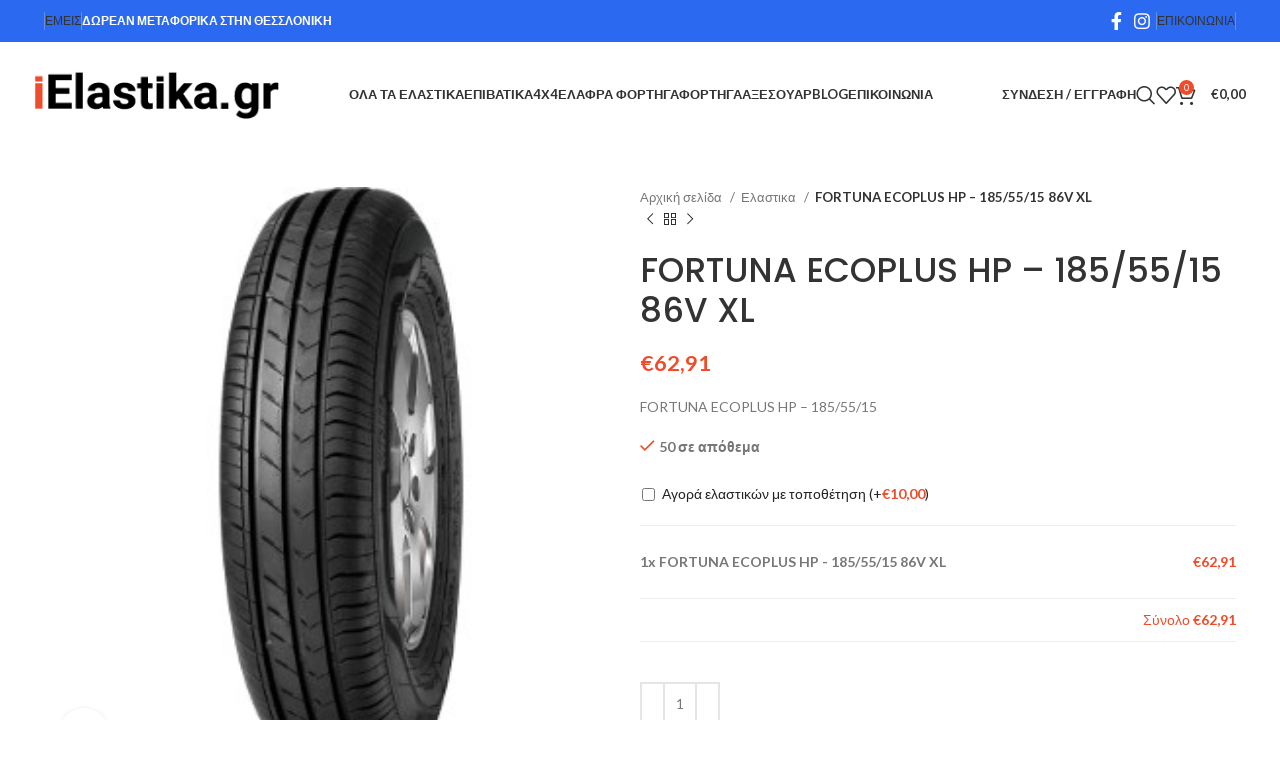

--- FILE ---
content_type: text/html; charset=UTF-8
request_url: https://ielastika.gr/product/fortuna-ecoplus-hp-185-55-15-86v-xl/
body_size: 30331
content:
<!DOCTYPE html>
<html lang="el">
<head>
	<meta charset="UTF-8">
	<link rel="profile" href="https://gmpg.org/xfn/11">
	<link rel="pingback" href="https://ielastika.gr/xmlrpc.php">

	<meta name='robots' content='index, follow, max-image-preview:large, max-snippet:-1, max-video-preview:-1' />

	<!-- This site is optimized with the Yoast SEO plugin v23.1 - https://yoast.com/wordpress/plugins/seo/ -->
	<title>FORTUNA ECOPLUS HP - 185/55/15 | Ελαστικά αυτοκινήτου στην Θεσσαλονίκη</title>
	<meta name="description" content="Αγοράστε τώρα το FORTUNA ECOPLUS HP, σε διάσταση 185/55/15. Ιδανικό θερινό ελαστικό αυτοκινήτου. Ετοιμοπαράδοτο στο καταστημα μας στην Θεσσαλονίκη." />
	<link rel="canonical" href="https://ielastika.gr/product/fortuna-ecoplus-hp-185-55-15-86v-xl/" />
	<meta property="og:locale" content="el_GR" />
	<meta property="og:type" content="article" />
	<meta property="og:title" content="Ελαστικό FORTUNA ECOPLUS HP - 185/55/15 86V από την iElastika.gr" />
	<meta property="og:description" content="Αγοράστε τώρα το FORTUNA ECOPLUS HP, σε διάσταση 185/55/15. Ιδανικό θερινό ελαστικό αυτοκινήτου. Ετοιμοπαράδοτο στο καταστημα μας στην Θεσσαλονίκη." />
	<meta property="og:url" content="https://ielastika.gr/product/fortuna-ecoplus-hp-185-55-15-86v-xl/" />
	<meta property="og:site_name" content="ielastika.gr" />
	<meta property="article:publisher" content="https://www.facebook.com/iELASTIKA/" />
	<meta property="article:modified_time" content="2026-01-23T22:13:11+00:00" />
	<meta property="og:image" content="https://ielastika.gr/wp-content/uploads/2023/11/pic_13106g.jpg" />
	<meta property="og:image:width" content="300" />
	<meta property="og:image:height" content="300" />
	<meta property="og:image:type" content="image/jpeg" />
	<meta name="twitter:card" content="summary_large_image" />
	<meta name="twitter:title" content="Ελαστικό FORTUNA ECOPLUS HP - 185/55/15 86V από την iElastika.gr" />
	<script type="application/ld+json" class="yoast-schema-graph">{"@context":"https://schema.org","@graph":[{"@type":"WebPage","@id":"https://ielastika.gr/product/fortuna-ecoplus-hp-185-55-15-86v-xl/","url":"https://ielastika.gr/product/fortuna-ecoplus-hp-185-55-15-86v-xl/","name":"FORTUNA ECOPLUS HP - 185/55/15 | Ελαστικά αυτοκινήτου στην Θεσσαλονίκη","isPartOf":{"@id":"https://ielastika.gr/#website"},"primaryImageOfPage":{"@id":"https://ielastika.gr/product/fortuna-ecoplus-hp-185-55-15-86v-xl/#primaryimage"},"image":{"@id":"https://ielastika.gr/product/fortuna-ecoplus-hp-185-55-15-86v-xl/#primaryimage"},"thumbnailUrl":"https://ielastika.gr/wp-content/uploads/2023/11/pic_13106g.jpg","datePublished":"2026-01-17T22:21:17+00:00","dateModified":"2026-01-23T22:13:11+00:00","description":"Αγοράστε τώρα το FORTUNA ECOPLUS HP, σε διάσταση 185/55/15. Ιδανικό θερινό ελαστικό αυτοκινήτου. Ετοιμοπαράδοτο στο καταστημα μας στην Θεσσαλονίκη.","breadcrumb":{"@id":"https://ielastika.gr/product/fortuna-ecoplus-hp-185-55-15-86v-xl/#breadcrumb"},"inLanguage":"el","potentialAction":[{"@type":"ReadAction","target":["https://ielastika.gr/product/fortuna-ecoplus-hp-185-55-15-86v-xl/"]}]},{"@type":"ImageObject","inLanguage":"el","@id":"https://ielastika.gr/product/fortuna-ecoplus-hp-185-55-15-86v-xl/#primaryimage","url":"https://ielastika.gr/wp-content/uploads/2023/11/pic_13106g.jpg","contentUrl":"https://ielastika.gr/wp-content/uploads/2023/11/pic_13106g.jpg","width":300,"height":300},{"@type":"BreadcrumbList","@id":"https://ielastika.gr/product/fortuna-ecoplus-hp-185-55-15-86v-xl/#breadcrumb","itemListElement":[{"@type":"ListItem","position":1,"name":"Αρχική","item":"https://ielastika.gr/"},{"@type":"ListItem","position":2,"name":"Προϊόντα","item":"https://ielastika.gr/shop/"},{"@type":"ListItem","position":3,"name":"FORTUNA ECOPLUS HP &#8211; 185/55/15 86V XL"}]},{"@type":"WebSite","@id":"https://ielastika.gr/#website","url":"https://ielastika.gr/","name":"ielastika.gr","description":"Λάστιχα αυτοκινήτων στην Θεσσαλονίκη","publisher":{"@id":"https://ielastika.gr/#organization"},"potentialAction":[{"@type":"SearchAction","target":{"@type":"EntryPoint","urlTemplate":"https://ielastika.gr/?s={search_term_string}"},"query-input":"required name=search_term_string"}],"inLanguage":"el"},{"@type":"Organization","@id":"https://ielastika.gr/#organization","name":"ielastika.gr","url":"https://ielastika.gr/","logo":{"@type":"ImageObject","inLanguage":"el","@id":"https://ielastika.gr/#/schema/logo/image/","url":"https://ielastika.gr/wp-content/uploads/2020/04/ielastika-bk-01-1.png","contentUrl":"https://ielastika.gr/wp-content/uploads/2020/04/ielastika-bk-01-1.png","width":260,"height":53,"caption":"ielastika.gr"},"image":{"@id":"https://ielastika.gr/#/schema/logo/image/"},"sameAs":["https://www.facebook.com/iELASTIKA/"]}]}</script>
	<!-- / Yoast SEO plugin. -->


<link rel='dns-prefetch' href='//fonts.googleapis.com' />
<link rel='dns-prefetch' href='//www.googletagmanager.com' />
<link rel="alternate" type="application/rss+xml" title="Ροή RSS &raquo; ielastika.gr" href="https://ielastika.gr/feed/" />
<link rel='stylesheet' id='wp-block-library-css' href='https://ielastika.gr/wp-includes/css/dist/block-library/style.min.css?ver=6.6.4' type='text/css' media='all' />
<style id='safe-svg-svg-icon-style-inline-css' type='text/css'>
.safe-svg-cover{text-align:center}.safe-svg-cover .safe-svg-inside{display:inline-block;max-width:100%}.safe-svg-cover svg{fill:currentColor;height:100%;max-height:100%;max-width:100%;width:100%}

</style>
<style id='classic-theme-styles-inline-css' type='text/css'>
/*! This file is auto-generated */
.wp-block-button__link{color:#fff;background-color:#32373c;border-radius:9999px;box-shadow:none;text-decoration:none;padding:calc(.667em + 2px) calc(1.333em + 2px);font-size:1.125em}.wp-block-file__button{background:#32373c;color:#fff;text-decoration:none}
</style>
<style id='global-styles-inline-css' type='text/css'>
:root{--wp--preset--aspect-ratio--square: 1;--wp--preset--aspect-ratio--4-3: 4/3;--wp--preset--aspect-ratio--3-4: 3/4;--wp--preset--aspect-ratio--3-2: 3/2;--wp--preset--aspect-ratio--2-3: 2/3;--wp--preset--aspect-ratio--16-9: 16/9;--wp--preset--aspect-ratio--9-16: 9/16;--wp--preset--color--black: #000000;--wp--preset--color--cyan-bluish-gray: #abb8c3;--wp--preset--color--white: #ffffff;--wp--preset--color--pale-pink: #f78da7;--wp--preset--color--vivid-red: #cf2e2e;--wp--preset--color--luminous-vivid-orange: #ff6900;--wp--preset--color--luminous-vivid-amber: #fcb900;--wp--preset--color--light-green-cyan: #7bdcb5;--wp--preset--color--vivid-green-cyan: #00d084;--wp--preset--color--pale-cyan-blue: #8ed1fc;--wp--preset--color--vivid-cyan-blue: #0693e3;--wp--preset--color--vivid-purple: #9b51e0;--wp--preset--gradient--vivid-cyan-blue-to-vivid-purple: linear-gradient(135deg,rgba(6,147,227,1) 0%,rgb(155,81,224) 100%);--wp--preset--gradient--light-green-cyan-to-vivid-green-cyan: linear-gradient(135deg,rgb(122,220,180) 0%,rgb(0,208,130) 100%);--wp--preset--gradient--luminous-vivid-amber-to-luminous-vivid-orange: linear-gradient(135deg,rgba(252,185,0,1) 0%,rgba(255,105,0,1) 100%);--wp--preset--gradient--luminous-vivid-orange-to-vivid-red: linear-gradient(135deg,rgba(255,105,0,1) 0%,rgb(207,46,46) 100%);--wp--preset--gradient--very-light-gray-to-cyan-bluish-gray: linear-gradient(135deg,rgb(238,238,238) 0%,rgb(169,184,195) 100%);--wp--preset--gradient--cool-to-warm-spectrum: linear-gradient(135deg,rgb(74,234,220) 0%,rgb(151,120,209) 20%,rgb(207,42,186) 40%,rgb(238,44,130) 60%,rgb(251,105,98) 80%,rgb(254,248,76) 100%);--wp--preset--gradient--blush-light-purple: linear-gradient(135deg,rgb(255,206,236) 0%,rgb(152,150,240) 100%);--wp--preset--gradient--blush-bordeaux: linear-gradient(135deg,rgb(254,205,165) 0%,rgb(254,45,45) 50%,rgb(107,0,62) 100%);--wp--preset--gradient--luminous-dusk: linear-gradient(135deg,rgb(255,203,112) 0%,rgb(199,81,192) 50%,rgb(65,88,208) 100%);--wp--preset--gradient--pale-ocean: linear-gradient(135deg,rgb(255,245,203) 0%,rgb(182,227,212) 50%,rgb(51,167,181) 100%);--wp--preset--gradient--electric-grass: linear-gradient(135deg,rgb(202,248,128) 0%,rgb(113,206,126) 100%);--wp--preset--gradient--midnight: linear-gradient(135deg,rgb(2,3,129) 0%,rgb(40,116,252) 100%);--wp--preset--font-size--small: 13px;--wp--preset--font-size--medium: 20px;--wp--preset--font-size--large: 36px;--wp--preset--font-size--x-large: 42px;--wp--preset--spacing--20: 0.44rem;--wp--preset--spacing--30: 0.67rem;--wp--preset--spacing--40: 1rem;--wp--preset--spacing--50: 1.5rem;--wp--preset--spacing--60: 2.25rem;--wp--preset--spacing--70: 3.38rem;--wp--preset--spacing--80: 5.06rem;--wp--preset--shadow--natural: 6px 6px 9px rgba(0, 0, 0, 0.2);--wp--preset--shadow--deep: 12px 12px 50px rgba(0, 0, 0, 0.4);--wp--preset--shadow--sharp: 6px 6px 0px rgba(0, 0, 0, 0.2);--wp--preset--shadow--outlined: 6px 6px 0px -3px rgba(255, 255, 255, 1), 6px 6px rgba(0, 0, 0, 1);--wp--preset--shadow--crisp: 6px 6px 0px rgba(0, 0, 0, 1);}:where(.is-layout-flex){gap: 0.5em;}:where(.is-layout-grid){gap: 0.5em;}body .is-layout-flex{display: flex;}.is-layout-flex{flex-wrap: wrap;align-items: center;}.is-layout-flex > :is(*, div){margin: 0;}body .is-layout-grid{display: grid;}.is-layout-grid > :is(*, div){margin: 0;}:where(.wp-block-columns.is-layout-flex){gap: 2em;}:where(.wp-block-columns.is-layout-grid){gap: 2em;}:where(.wp-block-post-template.is-layout-flex){gap: 1.25em;}:where(.wp-block-post-template.is-layout-grid){gap: 1.25em;}.has-black-color{color: var(--wp--preset--color--black) !important;}.has-cyan-bluish-gray-color{color: var(--wp--preset--color--cyan-bluish-gray) !important;}.has-white-color{color: var(--wp--preset--color--white) !important;}.has-pale-pink-color{color: var(--wp--preset--color--pale-pink) !important;}.has-vivid-red-color{color: var(--wp--preset--color--vivid-red) !important;}.has-luminous-vivid-orange-color{color: var(--wp--preset--color--luminous-vivid-orange) !important;}.has-luminous-vivid-amber-color{color: var(--wp--preset--color--luminous-vivid-amber) !important;}.has-light-green-cyan-color{color: var(--wp--preset--color--light-green-cyan) !important;}.has-vivid-green-cyan-color{color: var(--wp--preset--color--vivid-green-cyan) !important;}.has-pale-cyan-blue-color{color: var(--wp--preset--color--pale-cyan-blue) !important;}.has-vivid-cyan-blue-color{color: var(--wp--preset--color--vivid-cyan-blue) !important;}.has-vivid-purple-color{color: var(--wp--preset--color--vivid-purple) !important;}.has-black-background-color{background-color: var(--wp--preset--color--black) !important;}.has-cyan-bluish-gray-background-color{background-color: var(--wp--preset--color--cyan-bluish-gray) !important;}.has-white-background-color{background-color: var(--wp--preset--color--white) !important;}.has-pale-pink-background-color{background-color: var(--wp--preset--color--pale-pink) !important;}.has-vivid-red-background-color{background-color: var(--wp--preset--color--vivid-red) !important;}.has-luminous-vivid-orange-background-color{background-color: var(--wp--preset--color--luminous-vivid-orange) !important;}.has-luminous-vivid-amber-background-color{background-color: var(--wp--preset--color--luminous-vivid-amber) !important;}.has-light-green-cyan-background-color{background-color: var(--wp--preset--color--light-green-cyan) !important;}.has-vivid-green-cyan-background-color{background-color: var(--wp--preset--color--vivid-green-cyan) !important;}.has-pale-cyan-blue-background-color{background-color: var(--wp--preset--color--pale-cyan-blue) !important;}.has-vivid-cyan-blue-background-color{background-color: var(--wp--preset--color--vivid-cyan-blue) !important;}.has-vivid-purple-background-color{background-color: var(--wp--preset--color--vivid-purple) !important;}.has-black-border-color{border-color: var(--wp--preset--color--black) !important;}.has-cyan-bluish-gray-border-color{border-color: var(--wp--preset--color--cyan-bluish-gray) !important;}.has-white-border-color{border-color: var(--wp--preset--color--white) !important;}.has-pale-pink-border-color{border-color: var(--wp--preset--color--pale-pink) !important;}.has-vivid-red-border-color{border-color: var(--wp--preset--color--vivid-red) !important;}.has-luminous-vivid-orange-border-color{border-color: var(--wp--preset--color--luminous-vivid-orange) !important;}.has-luminous-vivid-amber-border-color{border-color: var(--wp--preset--color--luminous-vivid-amber) !important;}.has-light-green-cyan-border-color{border-color: var(--wp--preset--color--light-green-cyan) !important;}.has-vivid-green-cyan-border-color{border-color: var(--wp--preset--color--vivid-green-cyan) !important;}.has-pale-cyan-blue-border-color{border-color: var(--wp--preset--color--pale-cyan-blue) !important;}.has-vivid-cyan-blue-border-color{border-color: var(--wp--preset--color--vivid-cyan-blue) !important;}.has-vivid-purple-border-color{border-color: var(--wp--preset--color--vivid-purple) !important;}.has-vivid-cyan-blue-to-vivid-purple-gradient-background{background: var(--wp--preset--gradient--vivid-cyan-blue-to-vivid-purple) !important;}.has-light-green-cyan-to-vivid-green-cyan-gradient-background{background: var(--wp--preset--gradient--light-green-cyan-to-vivid-green-cyan) !important;}.has-luminous-vivid-amber-to-luminous-vivid-orange-gradient-background{background: var(--wp--preset--gradient--luminous-vivid-amber-to-luminous-vivid-orange) !important;}.has-luminous-vivid-orange-to-vivid-red-gradient-background{background: var(--wp--preset--gradient--luminous-vivid-orange-to-vivid-red) !important;}.has-very-light-gray-to-cyan-bluish-gray-gradient-background{background: var(--wp--preset--gradient--very-light-gray-to-cyan-bluish-gray) !important;}.has-cool-to-warm-spectrum-gradient-background{background: var(--wp--preset--gradient--cool-to-warm-spectrum) !important;}.has-blush-light-purple-gradient-background{background: var(--wp--preset--gradient--blush-light-purple) !important;}.has-blush-bordeaux-gradient-background{background: var(--wp--preset--gradient--blush-bordeaux) !important;}.has-luminous-dusk-gradient-background{background: var(--wp--preset--gradient--luminous-dusk) !important;}.has-pale-ocean-gradient-background{background: var(--wp--preset--gradient--pale-ocean) !important;}.has-electric-grass-gradient-background{background: var(--wp--preset--gradient--electric-grass) !important;}.has-midnight-gradient-background{background: var(--wp--preset--gradient--midnight) !important;}.has-small-font-size{font-size: var(--wp--preset--font-size--small) !important;}.has-medium-font-size{font-size: var(--wp--preset--font-size--medium) !important;}.has-large-font-size{font-size: var(--wp--preset--font-size--large) !important;}.has-x-large-font-size{font-size: var(--wp--preset--font-size--x-large) !important;}
:where(.wp-block-post-template.is-layout-flex){gap: 1.25em;}:where(.wp-block-post-template.is-layout-grid){gap: 1.25em;}
:where(.wp-block-columns.is-layout-flex){gap: 2em;}:where(.wp-block-columns.is-layout-grid){gap: 2em;}
:root :where(.wp-block-pullquote){font-size: 1.5em;line-height: 1.6;}
</style>
<link rel='stylesheet' id='grmlt-plugin-css' href='https://ielastika.gr/wp-content/plugins/greek-multi-tool/public/css/grmlt-plugin-public.css?ver=2.4.0' type='text/css' media='all' />
<link rel='stylesheet' id='tradetires-pro-public-tire-info-tab-css' href='https://ielastika.gr/wp-content/plugins/tradetires-pro/public/css/tradetires-pro-public-tire-info-tab.css?ver=1.0.0' type='text/css' media='all' />
<link rel='stylesheet' id='tradetires-pro-css' href='https://ielastika.gr/wp-content/plugins/tradetires-pro/public/css/tradetires-pro-public-product-filter-widget.css?ver=1.0.0' type='text/css' media='all' />
<style id='woocommerce-inline-inline-css' type='text/css'>
.woocommerce form .form-row .required { visibility: visible; }
</style>
<link rel='stylesheet' id='dashicons-css' href='https://ielastika.gr/wp-includes/css/dashicons.min.css?ver=6.6.4' type='text/css' media='all' />
<link rel='stylesheet' id='woocommerce-addons-css-css' href='https://ielastika.gr/wp-content/plugins/woocommerce-product-addons/assets/css/frontend/frontend.css?ver=6.5.1' type='text/css' media='all' />
<link rel='stylesheet' id='brands-styles-css' href='https://ielastika.gr/wp-content/plugins/woocommerce/assets/css/brands.css?ver=9.8.6' type='text/css' media='all' />
<link rel='stylesheet' id='js_composer_front-css' href='https://ielastika.gr/wp-content/plugins/js_composer/assets/css/js_composer.min.css?ver=7.8' type='text/css' media='all' />
<link rel='stylesheet' id='bootstrap-css' href='https://ielastika.gr/wp-content/themes/woodmart/css/bootstrap-light.min.css?ver=7.5.1' type='text/css' media='all' />
<link rel='stylesheet' id='woodmart-style-css' href='https://ielastika.gr/wp-content/themes/woodmart/css/parts/base.min.css?ver=7.5.1' type='text/css' media='all' />
<link rel='stylesheet' id='wd-widget-wd-recent-posts-css' href='https://ielastika.gr/wp-content/themes/woodmart/css/parts/widget-wd-recent-posts.min.css?ver=7.5.1' type='text/css' media='all' />
<link rel='stylesheet' id='wd-widget-nav-css' href='https://ielastika.gr/wp-content/themes/woodmart/css/parts/widget-nav.min.css?ver=7.5.1' type='text/css' media='all' />
<link rel='stylesheet' id='wd-wp-gutenberg-css' href='https://ielastika.gr/wp-content/themes/woodmart/css/parts/wp-gutenberg.min.css?ver=7.5.1' type='text/css' media='all' />
<link rel='stylesheet' id='wd-wpcf7-css' href='https://ielastika.gr/wp-content/themes/woodmart/css/parts/int-wpcf7.min.css?ver=7.5.1' type='text/css' media='all' />
<link rel='stylesheet' id='wd-revolution-slider-css' href='https://ielastika.gr/wp-content/themes/woodmart/css/parts/int-rev-slider.min.css?ver=7.5.1' type='text/css' media='all' />
<link rel='stylesheet' id='wd-wpbakery-base-css' href='https://ielastika.gr/wp-content/themes/woodmart/css/parts/int-wpb-base.min.css?ver=7.5.1' type='text/css' media='all' />
<link rel='stylesheet' id='wd-wpbakery-base-deprecated-css' href='https://ielastika.gr/wp-content/themes/woodmart/css/parts/int-wpb-base-deprecated.min.css?ver=7.5.1' type='text/css' media='all' />
<link rel='stylesheet' id='wd-woocommerce-base-css' href='https://ielastika.gr/wp-content/themes/woodmart/css/parts/woocommerce-base.min.css?ver=7.5.1' type='text/css' media='all' />
<link rel='stylesheet' id='wd-mod-star-rating-css' href='https://ielastika.gr/wp-content/themes/woodmart/css/parts/mod-star-rating.min.css?ver=7.5.1' type='text/css' media='all' />
<link rel='stylesheet' id='wd-woo-el-track-order-css' href='https://ielastika.gr/wp-content/themes/woodmart/css/parts/woo-el-track-order.min.css?ver=7.5.1' type='text/css' media='all' />
<link rel='stylesheet' id='wd-woocommerce-block-notices-css' href='https://ielastika.gr/wp-content/themes/woodmart/css/parts/woo-mod-block-notices.min.css?ver=7.5.1' type='text/css' media='all' />
<link rel='stylesheet' id='wd-woo-gutenberg-css' href='https://ielastika.gr/wp-content/themes/woodmart/css/parts/woo-gutenberg.min.css?ver=7.5.1' type='text/css' media='all' />
<link rel='stylesheet' id='wd-woo-mod-quantity-css' href='https://ielastika.gr/wp-content/themes/woodmart/css/parts/woo-mod-quantity.min.css?ver=7.5.1' type='text/css' media='all' />
<link rel='stylesheet' id='wd-woo-single-prod-el-base-css' href='https://ielastika.gr/wp-content/themes/woodmart/css/parts/woo-single-prod-el-base.min.css?ver=7.5.1' type='text/css' media='all' />
<link rel='stylesheet' id='wd-woo-mod-stock-status-css' href='https://ielastika.gr/wp-content/themes/woodmart/css/parts/woo-mod-stock-status.min.css?ver=7.5.1' type='text/css' media='all' />
<link rel='stylesheet' id='wd-woo-mod-shop-attributes-css' href='https://ielastika.gr/wp-content/themes/woodmart/css/parts/woo-mod-shop-attributes.min.css?ver=7.5.1' type='text/css' media='all' />
<link rel='stylesheet' id='child-style-css' href='https://ielastika.gr/wp-content/themes/woodmart-child/style.css?ver=7.5.1' type='text/css' media='all' />
<link rel='stylesheet' id='xts-style-theme_settings_default-css' href='https://ielastika.gr/wp-content/uploads/2024/06/xts-theme_settings_default-1718991709.css?ver=7.5.1' type='text/css' media='all' />
<link rel='stylesheet' id='xts-google-fonts-css' href='https://fonts.googleapis.com/css?family=Lato%3A400%2C700%7CPoppins%3A400%2C600%2C500&#038;ver=7.5.1' type='text/css' media='all' />
<script type="text/template" id="tmpl-variation-template">
	<div class="woocommerce-variation-description">{{{ data.variation.variation_description }}}</div>
	<div class="woocommerce-variation-price">{{{ data.variation.price_html }}}</div>
	<div class="woocommerce-variation-availability">{{{ data.variation.availability_html }}}</div>
</script>
<script type="text/template" id="tmpl-unavailable-variation-template">
	<p role="alert">Λυπούμαστε, αυτό το προϊόν δεν είναι διαθέσιμο. Παρακαλούμε, επιλέξτε έναν διαφορετικό συνδυασμό.</p>
</script>
<script type="text/javascript" src="https://ielastika.gr/wp-includes/js/jquery/jquery.min.js?ver=3.7.1" id="jquery-core-js"></script>
<script type="text/javascript" src="https://ielastika.gr/wp-includes/js/jquery/jquery-migrate.min.js?ver=3.4.1" id="jquery-migrate-js"></script>
<script type="text/javascript" src="https://ielastika.gr/wp-includes/js/underscore.min.js?ver=1.13.4" id="underscore-js"></script>
<script type="text/javascript" id="wp-util-js-extra">
/* <![CDATA[ */
var _wpUtilSettings = {"ajax":{"url":"\/wp-admin\/admin-ajax.php"}};
/* ]]> */
</script>
<script type="text/javascript" src="https://ielastika.gr/wp-includes/js/wp-util.min.js?ver=6.6.4" id="wp-util-js"></script>
<script type="text/javascript" src="https://ielastika.gr/wp-content/plugins/woocommerce/assets/js/jquery-blockui/jquery.blockUI.min.js?ver=2.7.0-wc.9.8.6" id="jquery-blockui-js" data-wp-strategy="defer"></script>
<script type="text/javascript" src="https://ielastika.gr/wp-content/plugins/greek-multi-tool/public/js/grmlt-plugin-public.js?ver=2.4.0" id="grmlt-plugin-js"></script>
<script type="text/javascript" id="tradetires-pro-widget-product-filter-ajax-js-extra">
/* <![CDATA[ */
var ajax_object = {"ajax_url":"https:\/\/ielastika.gr\/wp-admin\/admin-ajax.php"};
/* ]]> */
</script>
<script type="text/javascript" src="https://ielastika.gr/wp-content/plugins/tradetires-pro/public/js/tradetires-pro-public-widget-filter-ajax.js?ver=1" id="tradetires-pro-widget-product-filter-ajax-js"></script>
<script type="text/javascript" src="https://ielastika.gr/wp-content/plugins/tradetires-pro/public/js/tradetires-pro-public.js?ver=1.0.0" id="tradetires-pro-js"></script>
<script type="text/javascript" id="wc-add-to-cart-js-extra">
/* <![CDATA[ */
var wc_add_to_cart_params = {"ajax_url":"\/wp-admin\/admin-ajax.php","wc_ajax_url":"\/?wc-ajax=%%endpoint%%","i18n_view_cart":"\u039a\u03b1\u03bb\u03ac\u03b8\u03b9","cart_url":"https:\/\/ielastika.gr\/cart\/","is_cart":"","cart_redirect_after_add":"no"};
/* ]]> */
</script>
<script type="text/javascript" src="https://ielastika.gr/wp-content/plugins/woocommerce/assets/js/frontend/add-to-cart.min.js?ver=9.8.6" id="wc-add-to-cart-js" data-wp-strategy="defer"></script>
<script type="text/javascript" src="https://ielastika.gr/wp-content/plugins/woocommerce/assets/js/zoom/jquery.zoom.min.js?ver=1.7.21-wc.9.8.6" id="zoom-js" defer="defer" data-wp-strategy="defer"></script>
<script type="text/javascript" id="wc-single-product-js-extra">
/* <![CDATA[ */
var wc_single_product_params = {"i18n_required_rating_text":"\u03a0\u03b1\u03c1\u03b1\u03ba\u03b1\u03bb\u03bf\u03cd\u03bc\u03b5, \u03b5\u03c0\u03b9\u03bb\u03ad\u03be\u03c4\u03b5 \u03bc\u03af\u03b1 \u03b2\u03b1\u03b8\u03bc\u03bf\u03bb\u03bf\u03b3\u03af\u03b1","i18n_rating_options":["1 \u03b1\u03c0\u03cc 5 \u03b1\u03c3\u03c4\u03ad\u03c1\u03b9\u03b1","2 \u03b1\u03c0\u03cc 5 \u03b1\u03c3\u03c4\u03ad\u03c1\u03b9\u03b1","3 \u03b1\u03c0\u03cc 5 \u03b1\u03c3\u03c4\u03ad\u03c1\u03b9\u03b1","4 \u03b1\u03c0\u03cc 5 \u03b1\u03c3\u03c4\u03ad\u03c1\u03b9\u03b1","5 \u03b1\u03c0\u03cc 5 \u03b1\u03c3\u03c4\u03ad\u03c1\u03b9\u03b1"],"i18n_product_gallery_trigger_text":"View full-screen image gallery","review_rating_required":"yes","flexslider":{"rtl":false,"animation":"slide","smoothHeight":true,"directionNav":false,"controlNav":"thumbnails","slideshow":false,"animationSpeed":500,"animationLoop":false,"allowOneSlide":false},"zoom_enabled":"","zoom_options":[],"photoswipe_enabled":"","photoswipe_options":{"shareEl":false,"closeOnScroll":false,"history":false,"hideAnimationDuration":0,"showAnimationDuration":0},"flexslider_enabled":""};
/* ]]> */
</script>
<script type="text/javascript" src="https://ielastika.gr/wp-content/plugins/woocommerce/assets/js/frontend/single-product.min.js?ver=9.8.6" id="wc-single-product-js" defer="defer" data-wp-strategy="defer"></script>
<script type="text/javascript" src="https://ielastika.gr/wp-content/plugins/woocommerce/assets/js/js-cookie/js.cookie.min.js?ver=2.1.4-wc.9.8.6" id="js-cookie-js" defer="defer" data-wp-strategy="defer"></script>
<script type="text/javascript" id="woocommerce-js-extra">
/* <![CDATA[ */
var woocommerce_params = {"ajax_url":"\/wp-admin\/admin-ajax.php","wc_ajax_url":"\/?wc-ajax=%%endpoint%%","i18n_password_show":"\u0395\u03bc\u03c6\u03ac\u03bd\u03b9\u03c3\u03b7 \u03c3\u03c5\u03bd\u03b8\u03b7\u03bc\u03b1\u03c4\u03b9\u03ba\u03bf\u03cd","i18n_password_hide":"\u0391\u03c0\u03cc\u03ba\u03c1\u03c5\u03c8\u03b7 \u03c3\u03c5\u03bd\u03b8\u03b7\u03bc\u03b1\u03c4\u03b9\u03ba\u03bf\u03cd"};
/* ]]> */
</script>
<script type="text/javascript" src="https://ielastika.gr/wp-content/plugins/woocommerce/assets/js/frontend/woocommerce.min.js?ver=9.8.6" id="woocommerce-js" defer="defer" data-wp-strategy="defer"></script>
<script type="text/javascript" src="https://ielastika.gr/wp-content/plugins/js_composer/assets/js/vendors/woocommerce-add-to-cart.js?ver=7.8" id="vc_woocommerce-add-to-cart-js-js"></script>
<script type="text/javascript" src="https://ielastika.gr/wp-content/plugins/greek-multi-tool/admin/functions/function.js?ver=6.6.4" id="grmlt_custom_js-js"></script>
<script type="text/javascript" src="https://ielastika.gr/wp-content/themes/woodmart/js/libs/device.min.js?ver=7.5.1" id="wd-device-library-js"></script>
<script type="text/javascript" src="https://ielastika.gr/wp-content/themes/woodmart/js/scripts/global/scrollBar.min.js?ver=7.5.1" id="wd-scrollbar-js"></script>
<script></script><link rel="https://api.w.org/" href="https://ielastika.gr/wp-json/" /><link rel="alternate" title="JSON" type="application/json" href="https://ielastika.gr/wp-json/wp/v2/product/277234" /><link rel="EditURI" type="application/rsd+xml" title="RSD" href="https://ielastika.gr/xmlrpc.php?rsd" />
<meta name="generator" content="WordPress 6.6.4" />
<meta name="generator" content="WooCommerce 9.8.6" />
<link rel='shortlink' href='https://ielastika.gr/?p=277234' />
<link rel="alternate" title="oEmbed (JSON)" type="application/json+oembed" href="https://ielastika.gr/wp-json/oembed/1.0/embed?url=https%3A%2F%2Fielastika.gr%2Fproduct%2Ffortuna-ecoplus-hp-185-55-15-86v-xl%2F" />
<link rel="alternate" title="oEmbed (XML)" type="text/xml+oembed" href="https://ielastika.gr/wp-json/oembed/1.0/embed?url=https%3A%2F%2Fielastika.gr%2Fproduct%2Ffortuna-ecoplus-hp-185-55-15-86v-xl%2F&#038;format=xml" />
<meta name="generator" content="Site Kit by Google 1.170.0" /><link rel="preconnect" href="https://fonts.googleapis.com">
<link rel="preconnect" href="https://fonts.gstatic.com" crossorigin>

<!-- This website runs the Product Feed PRO for WooCommerce by AdTribes.io plugin - version woocommercesea_option_installed_version -->
<meta name="ti-site-data" content="[base64]" />					<meta name="viewport" content="width=device-width, initial-scale=1.0, maximum-scale=1.0, user-scalable=no">
										<noscript><style>.woocommerce-product-gallery{ opacity: 1 !important; }</style></noscript>
	<meta name="generator" content="Powered by WPBakery Page Builder - drag and drop page builder for WordPress."/>
<meta name="generator" content="Powered by Slider Revolution 6.7.15 - responsive, Mobile-Friendly Slider Plugin for WordPress with comfortable drag and drop interface." />
<link rel="icon" href="https://ielastika.gr/wp-content/uploads/2020/11/cropped-ielastika-favicon-01-32x32.png" sizes="32x32" />
<link rel="icon" href="https://ielastika.gr/wp-content/uploads/2020/11/cropped-ielastika-favicon-01-192x192.png" sizes="192x192" />
<link rel="apple-touch-icon" href="https://ielastika.gr/wp-content/uploads/2020/11/cropped-ielastika-favicon-01-180x180.png" />
<meta name="msapplication-TileImage" content="https://ielastika.gr/wp-content/uploads/2020/11/cropped-ielastika-favicon-01-270x270.png" />
<script>function setREVStartSize(e){
			//window.requestAnimationFrame(function() {
				window.RSIW = window.RSIW===undefined ? window.innerWidth : window.RSIW;
				window.RSIH = window.RSIH===undefined ? window.innerHeight : window.RSIH;
				try {
					var pw = document.getElementById(e.c).parentNode.offsetWidth,
						newh;
					pw = pw===0 || isNaN(pw) || (e.l=="fullwidth" || e.layout=="fullwidth") ? window.RSIW : pw;
					e.tabw = e.tabw===undefined ? 0 : parseInt(e.tabw);
					e.thumbw = e.thumbw===undefined ? 0 : parseInt(e.thumbw);
					e.tabh = e.tabh===undefined ? 0 : parseInt(e.tabh);
					e.thumbh = e.thumbh===undefined ? 0 : parseInt(e.thumbh);
					e.tabhide = e.tabhide===undefined ? 0 : parseInt(e.tabhide);
					e.thumbhide = e.thumbhide===undefined ? 0 : parseInt(e.thumbhide);
					e.mh = e.mh===undefined || e.mh=="" || e.mh==="auto" ? 0 : parseInt(e.mh,0);
					if(e.layout==="fullscreen" || e.l==="fullscreen")
						newh = Math.max(e.mh,window.RSIH);
					else{
						e.gw = Array.isArray(e.gw) ? e.gw : [e.gw];
						for (var i in e.rl) if (e.gw[i]===undefined || e.gw[i]===0) e.gw[i] = e.gw[i-1];
						e.gh = e.el===undefined || e.el==="" || (Array.isArray(e.el) && e.el.length==0)? e.gh : e.el;
						e.gh = Array.isArray(e.gh) ? e.gh : [e.gh];
						for (var i in e.rl) if (e.gh[i]===undefined || e.gh[i]===0) e.gh[i] = e.gh[i-1];
											
						var nl = new Array(e.rl.length),
							ix = 0,
							sl;
						e.tabw = e.tabhide>=pw ? 0 : e.tabw;
						e.thumbw = e.thumbhide>=pw ? 0 : e.thumbw;
						e.tabh = e.tabhide>=pw ? 0 : e.tabh;
						e.thumbh = e.thumbhide>=pw ? 0 : e.thumbh;
						for (var i in e.rl) nl[i] = e.rl[i]<window.RSIW ? 0 : e.rl[i];
						sl = nl[0];
						for (var i in nl) if (sl>nl[i] && nl[i]>0) { sl = nl[i]; ix=i;}
						var m = pw>(e.gw[ix]+e.tabw+e.thumbw) ? 1 : (pw-(e.tabw+e.thumbw)) / (e.gw[ix]);
						newh =  (e.gh[ix] * m) + (e.tabh + e.thumbh);
					}
					var el = document.getElementById(e.c);
					if (el!==null && el) el.style.height = newh+"px";
					el = document.getElementById(e.c+"_wrapper");
					if (el!==null && el) {
						el.style.height = newh+"px";
						el.style.display = "block";
					}
				} catch(e){
					console.log("Failure at Presize of Slider:" + e)
				}
			//});
		  };</script>
<style>
		
		</style><noscript><style> .wpb_animate_when_almost_visible { opacity: 1; }</style></noscript>			<style id="wd-style-header_776092-css" data-type="wd-style-header_776092">
				:root{
	--wd-top-bar-h: 42px;
	--wd-top-bar-sm-h: 38px;
	--wd-top-bar-sticky-h: .00001px;
	--wd-top-bar-brd-w: .00001px;

	--wd-header-general-h: 105px;
	--wd-header-general-sm-h: 60px;
	--wd-header-general-sticky-h: 60px;
	--wd-header-general-brd-w: .00001px;

	--wd-header-bottom-h: 52px;
	--wd-header-bottom-sm-h: 52px;
	--wd-header-bottom-sticky-h: .00001px;
	--wd-header-bottom-brd-w: .00001px;

	--wd-header-clone-h: .00001px;

	--wd-header-brd-w: calc(var(--wd-top-bar-brd-w) + var(--wd-header-general-brd-w) + var(--wd-header-bottom-brd-w));
	--wd-header-h: calc(var(--wd-top-bar-h) + var(--wd-header-general-h) + var(--wd-header-bottom-h) + var(--wd-header-brd-w));
	--wd-header-sticky-h: calc(var(--wd-top-bar-sticky-h) + var(--wd-header-general-sticky-h) + var(--wd-header-bottom-sticky-h) + var(--wd-header-clone-h) + var(--wd-header-brd-w));
	--wd-header-sm-h: calc(var(--wd-top-bar-sm-h) + var(--wd-header-general-sm-h) + var(--wd-header-bottom-sm-h) + var(--wd-header-brd-w));
}

.whb-top-bar .wd-dropdown {
	margin-top: 1px;
}

.whb-top-bar .wd-dropdown:after {
	height: 11px;
}


.whb-sticked .whb-general-header .wd-dropdown:not(.sub-sub-menu) {
	margin-top: 10px;
}

.whb-sticked .whb-general-header .wd-dropdown:not(.sub-sub-menu):after {
	height: 20px;
}




.whb-header-bottom .wd-dropdown {
	margin-top: 6px;
}

.whb-header-bottom .wd-dropdown:after {
	height: 16px;
}



		
.whb-top-bar {
	background-color: rgba(43, 105, 240, 1);
}

.whb-general-header {
	border-bottom-width: 0px;border-bottom-style: solid;
}

.whb-header-bottom {
	border-bottom-width: 0px;border-bottom-style: solid;
}
			</style>
			</head>

<body class="product-template-default single single-product postid-277234 theme-woodmart woocommerce woocommerce-page woocommerce-no-js wrapper-full-width  woodmart-product-design-default categories-accordion-on woodmart-archive-shop woodmart-ajax-shop-on offcanvas-sidebar-mobile offcanvas-sidebar-tablet sticky-toolbar-on wpb-js-composer js-comp-ver-7.8 vc_responsive">
			<script type="text/javascript" id="wd-flicker-fix">// Flicker fix.</script>	
	
	<div class="website-wrapper">
									<header class="whb-header whb-header_776092 whb-full-width whb-sticky-shadow whb-scroll-stick whb-sticky-real whb-hide-on-scroll">
								<link rel="stylesheet" id="wd-header-base-css" href="https://ielastika.gr/wp-content/themes/woodmart/css/parts/header-base.min.css?ver=7.5.1" type="text/css" media="all" /> 						<link rel="stylesheet" id="wd-mod-tools-css" href="https://ielastika.gr/wp-content/themes/woodmart/css/parts/mod-tools.min.css?ver=7.5.1" type="text/css" media="all" /> 			<div class="whb-main-header">
	
<div class="whb-row whb-top-bar whb-not-sticky-row whb-with-bg whb-without-border whb-color-light whb-flex-flex-middle">
	<div class="container">
		<div class="whb-flex-row whb-top-bar-inner">
			<div class="whb-column whb-col-left whb-visible-lg">
	<div class="wd-header-divider wd-full-height "></div>
<div class="wd-header-nav wd-header-secondary-nav text-right wd-full-height" role="navigation" aria-label="Secondary navigation">
	<ul id="menu-top-header-left" class="menu wd-nav wd-nav-secondary wd-style-bordered wd-gap-s"><li id="menu-item-263130" class="menu-item menu-item-type-post_type menu-item-object-page menu-item-263130 item-level-0 menu-simple-dropdown wd-event-hover" ><a href="https://ielastika.gr/about-us/" class="woodmart-nav-link"><span class="nav-link-text">Εμείς</span></a></li>
</ul></div><!--END MAIN-NAV-->
<div class="wd-header-divider wd-full-height "></div>			<link rel="stylesheet" id="wd-header-elements-base-css" href="https://ielastika.gr/wp-content/themes/woodmart/css/parts/header-el-base.min.css?ver=7.5.1" type="text/css" media="all" /> 			
<div class="wd-header-text set-cont-mb-s reset-last-child "><strong><span style="color: #ffffff;">ΔΩΡΕΑΝ ΜΕΤΑΦΟΡΙΚΑ ΣΤΗΝ ΘΕΣΣΛΟΝΙΚΗ</span></strong></div>
</div>
<div class="whb-column whb-col-center whb-visible-lg whb-empty-column">
	</div>
<div class="whb-column whb-col-right whb-visible-lg">
				<link rel="stylesheet" id="wd-social-icons-css" href="https://ielastika.gr/wp-content/themes/woodmart/css/parts/el-social-icons.min.css?ver=7.5.1" type="text/css" media="all" /> 			
			<div class=" wd-social-icons  icons-design-default icons-size-default color-scheme-light social-follow social-form-circle text-center">

				
									<a rel="noopener noreferrer nofollow" href="https://www.facebook.com/iELASTIKA/" target="_blank" class=" wd-social-icon social-facebook" aria-label="Facebook social link">
						<span class="wd-icon"></span>
											</a>
				
				
				
									<a rel="noopener noreferrer nofollow" href="https://www.instagram.com/carit.gr/" target="_blank" class=" wd-social-icon social-instagram" aria-label="Instagram social link">
						<span class="wd-icon"></span>
											</a>
				
				
				
				
				
				
				
				
				
				
				
				
				
				
								
								
				
				
								
				
			</div>

		<div class="wd-header-divider wd-full-height "></div>
<div class="wd-header-nav wd-header-secondary-nav text-right wd-full-height" role="navigation" aria-label="Secondary navigation">
	<ul id="menu-top-header-right" class="menu wd-nav wd-nav-secondary wd-style-bordered wd-gap-s"><li id="menu-item-263131" class="menu-item menu-item-type-post_type menu-item-object-page menu-item-263131 item-level-0 menu-simple-dropdown wd-event-hover" ><a href="https://ielastika.gr/epikoinonia/" class="woodmart-nav-link"><span class="nav-link-text">Επικοινωνία</span></a></li>
</ul></div><!--END MAIN-NAV-->
<div class="wd-header-divider wd-full-height "></div></div>
<div class="whb-column whb-col-mobile whb-hidden-lg">
	
			<div class=" wd-social-icons  icons-design-default icons-size-default color-scheme-light social-follow social-form-circle text-center">

				
									<a rel="noopener noreferrer nofollow" href="https://www.facebook.com/iELASTIKA/" target="_blank" class=" wd-social-icon social-facebook" aria-label="Facebook social link">
						<span class="wd-icon"></span>
											</a>
				
				
				
									<a rel="noopener noreferrer nofollow" href="https://www.instagram.com/carit.gr/" target="_blank" class=" wd-social-icon social-instagram" aria-label="Instagram social link">
						<span class="wd-icon"></span>
											</a>
				
				
				
				
				
				
				
				
				
				
				
				
				
				
								
								
				
				
								
				
			</div>

		</div>
		</div>
	</div>
</div>

<div class="whb-row whb-general-header whb-sticky-row whb-without-bg whb-without-border whb-color-dark whb-flex-flex-middle">
	<div class="container">
		<div class="whb-flex-row whb-general-header-inner">
			<div class="whb-column whb-col-left whb-visible-lg">
	<div class="site-logo">
	<a href="https://ielastika.gr/" class="wd-logo wd-main-logo" rel="home" aria-label="Site logo">
		<img width="260" height="53" src="https://ielastika.gr/wp-content/uploads/2023/11/ielastika-black-orange.png" class="attachment-full size-full" alt="" style="max-width:245px;" decoding="async" srcset="https://ielastika.gr/wp-content/uploads/2023/11/ielastika-black-orange.png 260w, https://ielastika.gr/wp-content/uploads/2023/11/ielastika-black-orange-150x31.png 150w" sizes="(max-width: 260px) 100vw, 260px" />	</a>
	</div>
</div>
<div class="whb-column whb-col-center whb-visible-lg">
	<div class="wd-header-nav wd-header-main-nav text-center wd-design-1" role="navigation" aria-label="Main navigation">
	<ul id="menu-kentriko" class="menu wd-nav wd-nav-main wd-style-default wd-gap-s"><li id="menu-item-177492" class="menu-item menu-item-type-post_type menu-item-object-page current_page_parent menu-item-177492 item-level-0 menu-simple-dropdown wd-event-hover" ><a href="https://ielastika.gr/shop/" class="woodmart-nav-link"><span class="nav-link-text">Ολα τα Ελαστικα</span></a></li>
<li id="menu-item-177615" class="menu-item menu-item-type-custom menu-item-object-custom menu-item-177615 item-level-0 menu-simple-dropdown wd-event-hover" ><a href="https://ielastika.gr/typos-ochimatos/Επιβατικά/" class="woodmart-nav-link"><span class="nav-link-text">Επιβατικα</span></a></li>
<li id="menu-item-177645" class="menu-item menu-item-type-custom menu-item-object-custom menu-item-177645 item-level-0 menu-simple-dropdown wd-event-hover" ><a href="https://ielastika.gr/typos-ochimatos/4x4/" class="woodmart-nav-link"><span class="nav-link-text">4Χ4</span></a></li>
<li id="menu-item-177678" class="menu-item menu-item-type-custom menu-item-object-custom menu-item-177678 item-level-0 menu-simple-dropdown wd-event-hover" ><a href="https://ielastika.gr/typos-ochimatos/Ελαφρά%20Φορτηγά/" class="woodmart-nav-link"><span class="nav-link-text">Ελαφρα Φορτηγά</span></a></li>
<li id="menu-item-177712" class="menu-item menu-item-type-custom menu-item-object-custom menu-item-177712 item-level-0 menu-simple-dropdown wd-event-hover" ><a href="https://ielastika.gr/typos-ochimatos/Φορτηγά/" class="woodmart-nav-link"><span class="nav-link-text">Φορτηγα</span></a></li>
<li id="menu-item-219886" class="menu-item menu-item-type-custom menu-item-object-custom menu-item-219886 item-level-0 menu-simple-dropdown wd-event-hover" ><a href="https://carit.gr" class="woodmart-nav-link"><span class="nav-link-text">Αξεσουάρ</span></a></li>
<li id="menu-item-177735" class="menu-item menu-item-type-post_type menu-item-object-page menu-item-177735 item-level-0 menu-simple-dropdown wd-event-hover" ><a href="https://ielastika.gr/blog/" class="woodmart-nav-link"><span class="nav-link-text">Blog</span></a></li>
<li id="menu-item-177745" class="menu-item menu-item-type-post_type menu-item-object-page menu-item-177745 item-level-0 menu-simple-dropdown wd-event-hover" ><a href="https://ielastika.gr/epikoinonia/" class="woodmart-nav-link"><span class="nav-link-text">Επικοινωνία</span></a></li>
</ul></div><!--END MAIN-NAV-->
</div>
<div class="whb-column whb-col-right whb-visible-lg">
				<link rel="stylesheet" id="wd-woo-mod-login-form-css" href="https://ielastika.gr/wp-content/themes/woodmart/css/parts/woo-mod-login-form.min.css?ver=7.5.1" type="text/css" media="all" /> 						<link rel="stylesheet" id="wd-header-my-account-css" href="https://ielastika.gr/wp-content/themes/woodmart/css/parts/header-el-my-account.min.css?ver=7.5.1" type="text/css" media="all" /> 			<div class="wd-header-my-account wd-tools-element wd-event-hover wd-design-1 wd-account-style-text login-side-opener whb-vssfpylqqax9pvkfnxoz">
			<a href="https://ielastika.gr/my-account/" title="Ο λογαριασμός μου">
			
				<span class="wd-tools-icon">
									</span>
				<span class="wd-tools-text">
				Σύνδεση / Εγγραφή			</span>

					</a>

			</div>
			<link rel="stylesheet" id="wd-header-search-css" href="https://ielastika.gr/wp-content/themes/woodmart/css/parts/header-el-search.min.css?ver=7.5.1" type="text/css" media="all" /> 			<div class="wd-header-search wd-tools-element wd-design-1 wd-style-icon wd-display-full-screen whb-9x1ytaxq7aphtb3npidp" title="Αναζήτηση">
	<a href="#" rel="nofollow" aria-label="Αναζήτηση">
		
			<span class="wd-tools-icon">
							</span>

			<span class="wd-tools-text">
				Αναζήτηση			</span>

			</a>
	</div>

<div class="wd-header-wishlist wd-tools-element wd-style-icon wd-design-2 whb-a22wdkiy3r40yw2paskq" title="Τα αγαπημένα μου">
	<a href="https://ielastika.gr/product/fortuna-ecoplus-hp-185-55-15-86v-xl/">
		
			<span class="wd-tools-icon">
				
							</span>

			<span class="wd-tools-text">
				Αγαπημένα			</span>

			</a>
</div>
			<link rel="stylesheet" id="wd-header-cart-side-css" href="https://ielastika.gr/wp-content/themes/woodmart/css/parts/header-el-cart-side.min.css?ver=7.5.1" type="text/css" media="all" /> 						<link rel="stylesheet" id="wd-header-cart-css" href="https://ielastika.gr/wp-content/themes/woodmart/css/parts/header-el-cart.min.css?ver=7.5.1" type="text/css" media="all" /> 						<link rel="stylesheet" id="wd-widget-shopping-cart-css" href="https://ielastika.gr/wp-content/themes/woodmart/css/parts/woo-widget-shopping-cart.min.css?ver=7.5.1" type="text/css" media="all" /> 						<link rel="stylesheet" id="wd-widget-product-list-css" href="https://ielastika.gr/wp-content/themes/woodmart/css/parts/woo-widget-product-list.min.css?ver=7.5.1" type="text/css" media="all" /> 			
<div class="wd-header-cart wd-tools-element wd-design-2 cart-widget-opener whb-nedhm962r512y1xz9j06">
	<a href="https://ielastika.gr/cart/" title="Καλάθι αγορών">
		
			<span class="wd-tools-icon">
															<span class="wd-cart-number wd-tools-count">0 <span>αντικείμενα</span></span>
									</span>
			<span class="wd-tools-text">
				
										<span class="wd-cart-subtotal"><span class="woocommerce-Price-amount amount"><bdi><span class="woocommerce-Price-currencySymbol">&euro;</span>0,00</bdi></span></span>
					</span>

			</a>
	</div>
</div>
<div class="whb-column whb-mobile-left whb-hidden-lg">
				<link rel="stylesheet" id="wd-header-mobile-nav-dropdown-css" href="https://ielastika.gr/wp-content/themes/woodmart/css/parts/header-el-mobile-nav-dropdown.min.css?ver=7.5.1" type="text/css" media="all" /> 			<div class="wd-tools-element wd-header-mobile-nav wd-style-text wd-design-1 whb-g1k0m1tib7raxrwkm1t3">
	<a href="#" rel="nofollow" aria-label="Άνοιξε το μενού κινητής συσκευής">
		
		<span class="wd-tools-icon">
					</span>

		<span class="wd-tools-text">Μενού</span>

			</a>
</div><!--END wd-header-mobile-nav--></div>
<div class="whb-column whb-mobile-center whb-hidden-lg">
	<div class="site-logo">
	<a href="https://ielastika.gr/" class="wd-logo wd-main-logo" rel="home" aria-label="Site logo">
		<img width="260" height="53" src="https://ielastika.gr/wp-content/uploads/2023/11/ielastika-black-orange.png" class="attachment-full size-full" alt="" style="max-width:179px;" decoding="async" srcset="https://ielastika.gr/wp-content/uploads/2023/11/ielastika-black-orange.png 260w, https://ielastika.gr/wp-content/uploads/2023/11/ielastika-black-orange-150x31.png 150w" sizes="(max-width: 260px) 100vw, 260px" />	</a>
	</div>
</div>
<div class="whb-column whb-mobile-right whb-hidden-lg">
	
<div class="wd-header-cart wd-tools-element wd-design-5 cart-widget-opener whb-trk5sfmvib0ch1s1qbtc">
	<a href="https://ielastika.gr/cart/" title="Καλάθι αγορών">
		
			<span class="wd-tools-icon">
															<span class="wd-cart-number wd-tools-count">0 <span>αντικείμενα</span></span>
									</span>
			<span class="wd-tools-text">
				
										<span class="wd-cart-subtotal"><span class="woocommerce-Price-amount amount"><bdi><span class="woocommerce-Price-currencySymbol">&euro;</span>0,00</bdi></span></span>
					</span>

			</a>
	</div>
</div>
		</div>
	</div>
</div>
</div>
				</header>
			
								<div class="main-page-wrapper">
		
		
		<!-- MAIN CONTENT AREA -->
				<div class="container-fluid">
			<div class="row content-layout-wrapper align-items-start">
				
	<div class="site-content shop-content-area col-12 breadcrumbs-location-summary wd-builder-off" role="main">
	
					<link rel="stylesheet" id="wd-woo-single-prod-predefined-css" href="https://ielastika.gr/wp-content/themes/woodmart/css/parts/woo-single-prod-predefined.min.css?ver=7.5.1" type="text/css" media="all" /> 						<link rel="stylesheet" id="wd-woo-single-prod-and-quick-view-predefined-css" href="https://ielastika.gr/wp-content/themes/woodmart/css/parts/woo-single-prod-and-quick-view-predefined.min.css?ver=7.5.1" type="text/css" media="all" /> 						<link rel="stylesheet" id="wd-woo-single-prod-el-tabs-predefined-css" href="https://ielastika.gr/wp-content/themes/woodmart/css/parts/woo-single-prod-el-tabs-predefined.min.css?ver=7.5.1" type="text/css" media="all" /> 			

<div class="container">
	</div>


<div id="product-277234" class="single-product-page single-product-content product-design-default tabs-location-standard tabs-type-tabs meta-location-add_to_cart reviews-location-tabs product-no-bg product type-product post-277234 status-publish first instock product_cat-elastika has-post-thumbnail shipping-taxable purchasable product-type-tire">

	<div class="container">

		<div class="woocommerce-notices-wrapper"></div>
		<div class="row product-image-summary-wrap">
			<div class="product-image-summary col-lg-12 col-12 col-md-12">
				<div class="row product-image-summary-inner">
					<div class="col-lg-6 col-12 col-md-6 product-images" >
									<link rel="stylesheet" id="wd-woo-single-prod-el-gallery-css" href="https://ielastika.gr/wp-content/themes/woodmart/css/parts/woo-single-prod-el-gallery.min.css?ver=7.5.1" type="text/css" media="all" /> 						<link rel="stylesheet" id="wd-woo-single-prod-el-gallery-opt-thumb-left-desktop-css" href="https://ielastika.gr/wp-content/themes/woodmart/css/parts/woo-single-prod-el-gallery-opt-thumb-left-desktop.min.css?ver=7.5.1" type="text/css" media="all" /> 						<link rel="stylesheet" id="wd-swiper-css" href="https://ielastika.gr/wp-content/themes/woodmart/css/parts/lib-swiper.min.css?ver=7.5.1" type="text/css" media="all" /> 			<div class="woocommerce-product-gallery woocommerce-product-gallery--with-images woocommerce-product-gallery--columns-4 images  thumbs-position-left wd-thumbs-wrap images image-action-zoom">
	<div class="wd-carousel-container wd-gallery-images">
		<div class="wd-carousel-inner">

		
		<figure class="woocommerce-product-gallery__wrapper wd-carousel wd-grid" style="--wd-col-lg:1;--wd-col-md:1;--wd-col-sm:1;">
			<div class="wd-carousel-wrap">

			<div class="wd-carousel-item"><figure data-thumb="https://ielastika.gr/wp-content/uploads/2023/11/pic_13106g-150x150.jpg" class="woocommerce-product-gallery__image"><a data-elementor-open-lightbox="no" href="https://ielastika.gr/wp-content/uploads/2023/11/pic_13106g.jpg"><img width="300" height="300" src="https://ielastika.gr/wp-content/uploads/2023/11/pic_13106g.jpg" class="wp-post-image wp-post-image" alt="" title="FORTUNA ZO" data-caption="" data-src="https://ielastika.gr/wp-content/uploads/2023/11/pic_13106g.jpg" data-large_image="https://ielastika.gr/wp-content/uploads/2023/11/pic_13106g.jpg" data-large_image_width="300" data-large_image_height="300" decoding="async" srcset="https://ielastika.gr/wp-content/uploads/2023/11/pic_13106g.jpg 300w, https://ielastika.gr/wp-content/uploads/2023/11/pic_13106g-150x150.jpg 150w" sizes="(max-width: 300px) 100vw, 300px" /></a></figure></div>
					</figure>

					<div class="wd-nav-arrows wd-pos-sep wd-hover-1 wd-custom-style wd-icon-1">
			<div class="wd-btn-arrow wd-prev wd-disabled">
				<div class="wd-arrow-inner"></div>
			</div>
			<div class="wd-btn-arrow wd-next">
				<div class="wd-arrow-inner"></div>
			</div>
		</div>
					<link rel="stylesheet" id="wd-swiper-arrows-css" href="https://ielastika.gr/wp-content/themes/woodmart/css/parts/lib-swiper-arrows.min.css?ver=7.5.1" type="text/css" media="all" /> 			
					<div class="product-additional-galleries">
					<link rel="stylesheet" id="wd-photoswipe-css" href="https://ielastika.gr/wp-content/themes/woodmart/css/parts/lib-photoswipe.min.css?ver=7.5.1" type="text/css" media="all" /> 						<div class="wd-show-product-gallery-wrap wd-action-btn wd-style-icon-bg-text wd-gallery-btn"><a href="#" rel="nofollow" class="woodmart-show-product-gallery"><span>Κλικ για μεγέθυνση</span></a></div>
					</div>
		
		</div>

			</div>

					<div class="wd-carousel-container wd-gallery-thumb">
			<div class="wd-carousel-inner">
				<div class="wd-carousel wd-grid" style="--wd-col-lg:3;--wd-col-md:4;--wd-col-sm:3;">
					<div class="wd-carousel-wrap">
											</div>
				</div>

						<div class="wd-nav-arrows wd-thumb-nav wd-custom-style wd-pos-sep wd-icon-1">
			<div class="wd-btn-arrow wd-prev wd-disabled">
				<div class="wd-arrow-inner"></div>
			</div>
			<div class="wd-btn-arrow wd-next">
				<div class="wd-arrow-inner"></div>
			</div>
		</div>
					</div>
		</div>
	</div>
					</div>
										<div class="col-lg-6 col-12 col-md-6 text-left summary entry-summary">
						<div class="summary-inner set-mb-l reset-last-child">
															<div class="single-breadcrumbs-wrapper">
									<div class="single-breadcrumbs">
																					<div class="wd-breadcrumbs">
												<nav class="woocommerce-breadcrumb" aria-label="Breadcrumb">				<a href="https://ielastika.gr" class="breadcrumb-link">
					Αρχική σελίδα				</a>
							<a href="https://ielastika.gr/product-category/elastika/" class="breadcrumb-link breadcrumb-link-last">
					Ελαστικα				</a>
							<span class="breadcrumb-last">
					FORTUNA ECOPLUS HP &#8211; 185/55/15 86V XL				</span>
			</nav>											</div>
																																		<link rel="stylesheet" id="wd-woo-single-prod-el-navigation-css" href="https://ielastika.gr/wp-content/themes/woodmart/css/parts/woo-single-prod-el-navigation.min.css?ver=7.5.1" type="text/css" media="all" /> 			
<div class="wd-products-nav">
			<div class="wd-event-hover">
			<a class="wd-product-nav-btn wd-btn-prev" href="https://ielastika.gr/product/fortuna-ecoplus-hp-185-70-14-88t/" aria-label="Προηγούμενο προϊόν"></a>

			<div class="wd-dropdown">
				<a href="https://ielastika.gr/product/fortuna-ecoplus-hp-185-70-14-88t/" class="wd-product-nav-thumb">
					<img width="300" height="300" src="https://ielastika.gr/wp-content/uploads/2023/11/pic_13106g.jpg" class="attachment-woocommerce_thumbnail size-woocommerce_thumbnail" alt="FORTUNA ECOPLUS HP - 185/70/14 88T" decoding="async" srcset="https://ielastika.gr/wp-content/uploads/2023/11/pic_13106g.jpg 300w, https://ielastika.gr/wp-content/uploads/2023/11/pic_13106g-150x150.jpg 150w" sizes="(max-width: 300px) 100vw, 300px" />				</a>

				<div class="wd-product-nav-desc">
					<a href="https://ielastika.gr/product/fortuna-ecoplus-hp-185-70-14-88t/" class="wd-entities-title">
						FORTUNA ECOPLUS HP - 185/70/14 88T					</a>

					<span class="price">
						<span class="woocommerce-Price-amount amount"><span class="woocommerce-Price-currencySymbol">&euro;</span>60,49</span>					</span>
				</div>
			</div>
		</div>
	
	<a href="https://ielastika.gr/shop/" class="wd-product-nav-btn wd-btn-back">
		<span>
			Πίσω στα προϊόντα		</span>
	</a>

			<div class="wd-event-hover">
			<a class="wd-product-nav-btn wd-btn-next" href="https://ielastika.gr/product/fortuna-ecoplus-hp-165-70-14-81t/" aria-label="Επόμενο προϊόν"></a>

			<div class="wd-dropdown">
				<a href="https://ielastika.gr/product/fortuna-ecoplus-hp-165-70-14-81t/" class="wd-product-nav-thumb">
					<img width="300" height="300" src="https://ielastika.gr/wp-content/uploads/2023/11/pic_13106g.jpg" class="attachment-woocommerce_thumbnail size-woocommerce_thumbnail" alt="FORTUNA ECOPLUS HP - 165/70/14 81T" decoding="async" loading="lazy" srcset="https://ielastika.gr/wp-content/uploads/2023/11/pic_13106g.jpg 300w, https://ielastika.gr/wp-content/uploads/2023/11/pic_13106g-150x150.jpg 150w" sizes="(max-width: 300px) 100vw, 300px" />				</a>

				<div class="wd-product-nav-desc">
					<a href="https://ielastika.gr/product/fortuna-ecoplus-hp-165-70-14-81t/" class="wd-entities-title">
						FORTUNA ECOPLUS HP - 165/70/14 81T					</a>

					<span class="price">
						<span class="woocommerce-Price-amount amount"><span class="woocommerce-Price-currencySymbol">&euro;</span>57,26</span>					</span>
				</div>
			</div>
		</div>
	</div>
																			</div>
								</div>
							
							
<h1 class="product_title entry-title wd-entities-title">
	
	FORTUNA ECOPLUS HP &#8211; 185/55/15 86V XL
	</h1>
<p class="price"><span class="woocommerce-Price-amount amount"><bdi><span class="woocommerce-Price-currencySymbol">&euro;</span>62,91</bdi></span></p>
<div class="woocommerce-product-details__short-description">
	<p>FORTUNA ECOPLUS HP &#8211; 185/55/15</p>
</div>
					<p class="stock in-stock wd-style-default">50 σε απόθεμα</p>

	
	<form class="cart" action="https://ielastika.gr/product/fortuna-ecoplus-hp-185-55-15-86v-xl/" method="post" enctype='multipart/form-data'>
		<div class="wc-pao-addons-container">
<div class="wc-pao-addon-container  wc-pao-addon wc-pao-addon-277234-0 wc-pao-addon-id-1730584008 " data-product-name="FORTUNA ECOPLUS HP - 185/55/15 86V XL" data-product-tax-status="none">

	
						<label class="wc-pao-addon-name" data-addon-name="Τοποθέτηση στο κατάστημα μας" data-has-per-person-pricing="" data-has-per-block-pricing="" style="display:none;"></label>
						
	
<div class="form-row form-row-wide wc-pao-addon-wrap">


	<div class="wc-pao-addon-277234-0-0">
		<input
			type="checkbox"
			id="277234-0-0"
			data-restrictions="{&quot;min&quot;:0}"
			class="wc-pao-addon-field wc-pao-addon-checkbox"
			name="addon-277234-0[]"
			data-raw-price="10"
			data-price="10"
			data-price-type="quantity_based"
			value="agora-elastikon-me-topothetisi"
			data-label="Αγορά ελαστικών με τοποθέτηση"
		/>
		<label for="277234-0-0">
			Αγορά ελαστικών με τοποθέτηση <span class="wc-pao-addon-price">(+<span class="woocommerce-Price-amount amount"><span class="woocommerce-Price-currencySymbol">&euro;</span>10,00</span>)</span>		</label>
	</div>

</div>
</div>
<div id="product-addons-total" data-show-incomplete-sub-total="" data-show-sub-total="1" data-type="tire" data-tax-mode="incl" data-tax-display-mode="incl" data-price="62.91" data-raw-price="62.91" data-product-id="277234"></div><div class="validation_message woocommerce-info" id="required_addons_validation_message"></div></div>
		
<div class="quantity">
	
			<input type="button" value="-" class="minus" />
	
	<label class="screen-reader-text" for="quantity_6974510f7c2c0">FORTUNA ECOPLUS HP - 185/55/15 86V XL ποσότητα</label>
	<input
		type="number"
				id="quantity_6974510f7c2c0"
		class="input-text qty text"
		value="1"
		aria-label="Ποσότητα προϊόντος"
		min="1"
		max="50"
		name="quantity"

					step="1"
			placeholder=""
			inputmode="numeric"
			autocomplete="off"
			>

			<input type="button" value="+" class="plus" />
	
	</div>

		<button type="submit" name="add-to-cart" value="277234" class="single_add_to_cart_button button alt">Προσθήκη στο καλάθι</button>

			</form>

	
						<div class="wd-compare-btn product-compare-button wd-action-btn wd-style-text wd-compare-icon">
			<a href="https://ielastika.gr/product/fortuna-ecoplus-hp-185-55-15-86v-xl/" data-id="277234" rel="nofollow" data-added-text="Σύγκριση προϊόντων">
				<span>Σύγκριση</span>
			</a>
		</div>
					<div class="wd-wishlist-btn wd-action-btn wd-style-text wd-wishlist-icon">
				<a class="" href="https://ielastika.gr/product/fortuna-ecoplus-hp-185-55-15-86v-xl/" data-key="6b866a33cc" data-product-id="277234" rel="nofollow" data-added-text="Περιήγηση στα αγαπημένα">
					<span>Προσθήκη στα αγαπημένα</span>
				</a>
			</div>
		
<div class="product_meta">
	
			
		<span class="sku_wrapper">
			<span class="meta-label">
				Κωδικός προϊόντος:			</span>
			<span class="sku">
				5420068649167			</span>
		</span>
	
			<span class="posted_in"><span class="meta-label">Κατηγορία:</span> <a href="https://ielastika.gr/product-category/elastika/" rel="tag">Ελαστικα</a></span>	
				
	</div>

			<div class=" wd-social-icons  icons-design-default icons-size-small color-scheme-dark social-share social-form-circle product-share wd-layout-inline text-left">

									<span class="wd-label share-title">Κοινοποίηση:</span>
				
									<a rel="noopener noreferrer nofollow" href="https://www.facebook.com/sharer/sharer.php?u=https://ielastika.gr/product/fortuna-ecoplus-hp-185-55-15-86v-xl/" target="_blank" class=" wd-social-icon social-facebook" aria-label="Facebook social link">
						<span class="wd-icon"></span>
											</a>
				
									<a rel="noopener noreferrer nofollow" href="https://x.com/share?url=https://ielastika.gr/product/fortuna-ecoplus-hp-185-55-15-86v-xl/" target="_blank" class=" wd-social-icon social-twitter" aria-label="X social link">
						<span class="wd-icon"></span>
											</a>
				
				
				
				
									<a rel="noopener noreferrer nofollow" href="https://pinterest.com/pin/create/button/?url=https://ielastika.gr/product/fortuna-ecoplus-hp-185-55-15-86v-xl/&media=https://ielastika.gr/wp-content/uploads/2023/11/pic_13106g.jpg&description=FORTUNA+ECOPLUS+HP+%26%238211%3B+185%2F55%2F15+86V+XL" target="_blank" class=" wd-social-icon social-pinterest" aria-label="Pinterest social link">
						<span class="wd-icon"></span>
											</a>
				
				
									<a rel="noopener noreferrer nofollow" href="https://www.linkedin.com/shareArticle?mini=true&url=https://ielastika.gr/product/fortuna-ecoplus-hp-185-55-15-86v-xl/" target="_blank" class=" wd-social-icon social-linkedin" aria-label="Linkedin social link">
						<span class="wd-icon"></span>
											</a>
				
				
				
				
				
				
				
				
				
				
								
								
				
				
									<a rel="noopener noreferrer nofollow" href="https://telegram.me/share/url?url=https://ielastika.gr/product/fortuna-ecoplus-hp-185-55-15-86v-xl/" target="_blank" class=" wd-social-icon social-tg" aria-label="Telegram social link">
						<span class="wd-icon"></span>
											</a>
								
				
			</div>

								</div>
					</div>
				</div><!-- .summary -->
			</div>

			
		</div>

		
	</div>

			<div class="product-tabs-wrapper">
			<div class="container">
				<div class="row">
					<div class="col-12 poduct-tabs-inner">
									<link rel="stylesheet" id="wd-tabs-css" href="https://ielastika.gr/wp-content/themes/woodmart/css/parts/el-tabs.min.css?ver=7.5.1" type="text/css" media="all" /> 						<link rel="stylesheet" id="wd-woo-single-prod-el-tabs-opt-layout-tabs-css" href="https://ielastika.gr/wp-content/themes/woodmart/css/parts/woo-single-prod-el-tabs-opt-layout-tabs.min.css?ver=7.5.1" type="text/css" media="all" /> 						<link rel="stylesheet" id="wd-accordion-css" href="https://ielastika.gr/wp-content/themes/woodmart/css/parts/el-accordion.min.css?ver=7.5.1" type="text/css" media="all" /> 			<div class="woocommerce-tabs wc-tabs-wrapper tabs-layout-tabs" data-state="first" data-layout="tabs">
					<div class="wd-nav-wrapper wd-nav-tabs-wrapper text-center">
				<ul class="wd-nav wd-nav-tabs wd-icon-pos-left tabs wc-tabs wd-style-underline-reverse" role="tablist">
																	<li class="description_tab active" id="tab-title-description"
							role="tab" aria-controls="tab-description">
							<a class="wd-nav-link" href="#tab-description">
								<span class="nav-link-text wd-tabs-title">
									Περιγραφή								</span>
							</a>
						</li>

																							<li class="custom_tab_tab" id="tab-title-custom_tab"
							role="tab" aria-controls="tab-custom_tab">
							<a class="wd-nav-link" href="#tab-custom_tab">
								<span class="nav-link-text wd-tabs-title">
									Πληροφορίες Ελαστικού								</span>
							</a>
						</li>

																							<li class="wd_additional_tab_tab" id="tab-title-wd_additional_tab"
							role="tab" aria-controls="tab-wd_additional_tab">
							<a class="wd-nav-link" href="#tab-wd_additional_tab">
								<span class="nav-link-text wd-tabs-title">
									Αποστολή &amp; Μεταφορικά								</span>
							</a>
						</li>

															</ul>
			</div>
		
								<div class="wd-accordion-item">
				<div id="tab-item-title-description" class="wd-accordion-title wd-opener-pos-right tab-title-description wd-active" data-accordion-index="description">
					<div class="wd-accordion-title-text">
						<span>
							Περιγραφή						</span>
					</div>

					<span class="wd-accordion-opener wd-opener-style-arrow"></span>
				</div>

				<div class="entry-content woocommerce-Tabs-panel woocommerce-Tabs-panel--description wd-active panel wc-tab" id="tab-description" role="tabpanel" aria-labelledby="tab-title-description" data-accordion-index="description">
					<div class="wc-tab-inner">
													

<div class="wpb-content-wrapper"><div class="vc_row wpb_row vc_row-fluid"><div class="wpb_column vc_column_container vc_col-sm-6"><div class="vc_column-inner"><div class="wpb_wrapper">
	<div class="wpb_text_column wpb_content_element" >
		<div class="wpb_wrapper">
			<p>
<b><a href="https://ielastika.gr">Ελαστικό αυτοκινήτου</a></b> FORTUNA ECOPLUS HP, σε διάσταση <a href="https://ielastika.gr/shop/?tire_width=185&amp;tire_profile=55&amp;tire_diameter=15">185/55/15.</a><br />
Με δείκτη φορτίου ταχύτητας 86V και δείκτη ταχύτητας VR.<br />
Ένα ελαστικό αυτοκινήτου κατάλληλο για <b>ζάντες αυτοκινήτου διαμέτρου 15 ιντσών</b>.<br />
Ιδανικό για όσους αναζητούν ένα ελαστικό αυτοκινήτου θερινό.</p>
<p>Το ελαστικό αυτό ανήκει στην κατηγορία C1 με βάση τον Ευρωπαϊκό δείκτη ελαστικών.<br />
Έχει δείκτη κατανάλωσης D και δείκτη πρόσφυσης στο βρεγμένο οδόστρωμα C.<br />
Η εργαστηριακή μέτρηση με τα Ευρωπαϊκά πρότυπα, μέτρησε 68 decibel θορύβου κύλισης.</p>
<p>Ένα αξιόπιστο λάστιχο αυτοκινήτου θερινό της εταιρείας FORTUNA.</p>
<p>Σε εμάς θα βρείτε την πλήρη γκάμα από <b>ελαστικά αυτοκινήτου FORTUNA στην Θεσσαλονίκη</b>.</p>

		</div>
	</div>
</div></div></div><div class="wpb_column vc_column_container vc_col-sm-6"><div class="vc_column-inner"><div class="wpb_wrapper">
	<div class="wpb_text_column wpb_content_element" >
		<div class="wpb_wrapper">
			<p>
Μπορείτε να αγοράσετε σκέτο το ελαστικό ή να επιλέξετε αγορά μαζί με τοποθέτηση.<br />
Στην περίπτωση που επιλέξετε αγορά του ελαστικού αυτοκινήτου μαζί με την τοποθέτηση, μπορείτε να έρθετε από το κατάστημα μας &#8211; βουλκανιζατέρ στην Θεσσαλονίκη και να τοποθετήσουμε το ελαστικό αυτοκινήτου.</p>
<p><strong>Στην εγκατάσταση περιλαμβάνεται:</strong><br />
– Τοποθέτηση<br />
– Ζυγοστάθμιση<br />
– Βαλβίδες στεγανοποίησης</p>
<p>&nbsp;</p>
<p><strong>*Προσοχή:</strong> Σας παραδίδουμε μόνο το ελαστικό. Σε περίπτωση που απεικονίζεται μια ζάντα αυτό συμβαίνει συμβολικά.</p>

		</div>
	</div>
</div></div></div></div>
</div>											</div>
				</div>
			</div>

											<div class="wd-accordion-item">
				<div id="tab-item-title-custom_tab" class="wd-accordion-title wd-opener-pos-right tab-title-custom_tab" data-accordion-index="custom_tab">
					<div class="wd-accordion-title-text">
						<span>
							Πληροφορίες Ελαστικού						</span>
					</div>

					<span class="wd-accordion-opener wd-opener-style-arrow"></span>
				</div>

				<div class="entry-content woocommerce-Tabs-panel woocommerce-Tabs-panel--custom_tab panel wc-tab" id="tab-custom_tab" role="tabpanel" aria-labelledby="tab-title-custom_tab" data-accordion-index="custom_tab">
					<div class="wc-tab-inner">
													
<div id="tradetires-pro-product-tire-info-tab">

    <!-- Vehicle -->
    <table class="woocommerce-custom-fields">

                    <h3>Οχήματα</h3>
        
        
                
        
    </table>

    <!-- Details -->
    <table class="woocommerce-custom-fields">
                    <h3>Λεπτομέρειες</h3>
        
                <!-- Brand -->
        <tr>
            <th>
                                Μάρκα            </th>
            <th>
                FORTUNA            </th>
        </tr>
                
                <!-- Load Index -->
        <tr>
            <th>Δείκτη Φορτίου</th>
            <th>86V</th>
        </tr>
        
                <!-- Speed index -->
        <tr>
            <th>Δείκτη Ταχύτητας</th>
            <th>VR</th>
        </tr>
        
                <!-- Season -->
        <tr>
            <th>Εποχή</th>
            <th>Θερινά</th>
        </tr>
        
                <!-- Is Runflat -->
        <tr>
            <th>Είναι Runflat</th>
            <th>ΟΧΙ</th>
        </tr>
            </table>

    <!-- Dimensions -->
    <table class="woocommerce-custom-fields">
                <h3>Διαστάσεις</h3>
        <tr>
            <th>Ζάντα  15"</th>
            <!-- Check if Truck or Car and place '/' or 'R' accordingly -->
                            <th>185/55R15 </th>
                    </tr>
            </table>

    <!-- European Label -->
    <table class="woocommerce-custom-fields">
                    <h3>Ετικέτα Ελαστικού</h3>
                
                    <tr>
                <th>Δείκτη Καυσίμου</th>
                <th>D</th>
            </tr>
        
                    <tr>
                <th>Wet Index</th>
                <th>C</th>
            </tr>
        
                    <tr>
                <th>Decibel</th>
                <th>68</th>
            </tr>
            </table>
</div>

											</div>
				</div>
			</div>

											<div class="wd-accordion-item">
				<div id="tab-item-title-wd_additional_tab" class="wd-accordion-title wd-opener-pos-right tab-title-wd_additional_tab" data-accordion-index="wd_additional_tab">
					<div class="wd-accordion-title-text">
						<span>
							Αποστολή &amp; Μεταφορικά						</span>
					</div>

					<span class="wd-accordion-opener wd-opener-style-arrow"></span>
				</div>

				<div class="entry-content woocommerce-Tabs-panel woocommerce-Tabs-panel--wd_additional_tab panel wc-tab" id="tab-wd_additional_tab" role="tabpanel" aria-labelledby="tab-title-wd_additional_tab" data-accordion-index="wd_additional_tab">
					<div class="wc-tab-inner">
													<div class="vc_row wpb_row vc_row-fluid wood-shipping vc_row-o-content-top vc_row-flex"><div class="wpb_column vc_column_container vc_col-sm-12 vc_col-md-6 woodmart-sticky-column wd_sticky_offset_150"><div class="vc_column-inner"><div class="wpb_wrapper">			<link rel="stylesheet" id="wd-section-title-css" href="https://ielastika.gr/wp-content/themes/woodmart/css/parts/el-section-title.min.css?ver=7.5.1" type="text/css" media="all" /> 						<link rel="stylesheet" id="wd-mod-highlighted-text-css" href="https://ielastika.gr/wp-content/themes/woodmart/css/parts/mod-highlighted-text.min.css?ver=7.5.1" type="text/css" media="all" /> 			
		<div id="wd-60773ac31ee5a" class="title-wrapper wd-wpb set-mb-s reset-last-child  wd-rs-60773ac31ee5a wd-title-color-default wd-title-style-default text-left  wd-underline-colored">
			
			<div class="liner-continer">
				<h4 class="woodmart-title-container title  wd-font-weight- wd-fontsize-l" ><strong>Αποστολή και Παράδοση</strong></h4>
							</div>
			
			
			
		</div>
		
		
	<div class="wpb_text_column wpb_content_element" >
		<div class="wpb_wrapper">
			<p><strong>Στέλνουμε τα ελαστικά μας πανελλαδικά σε συνεργασία με τις μεγαλύτερες μεταφορικές εταιρείες.<br />
</strong></p>
<p>Το κόστος μεταφορικών είναι από 3€ ανά τεμάχιο</p>
<p><strong>ΓΙΑ ΠΑΡΑΔΟΣΕΙΣ ΕΝΤΟΣ ΘΕΣΣΑΛΟΝΙΚΗΣ</strong></p>
<p>A) Αποστολές γίνονται από Δευτέρα έως και Σάββατο σε προκαθορισμένα ωράρια κατόπιν τηλεφωνικής επικοινωνίας και τα μεταφορικά έξοδα είναι δωρεάν.</p>
<p>B) Για παραλαβή από το κατάστημα μπορείτε να περάσετε στο αναγραφόμενο ωράριο καταστημάτων και να παραλάβετε τα προϊόντα σας αφού έχει προηγηθεί τηλεφωνική παραγγελιά ή κάποια κράτηση ώστε να υπάρχουν ετοιμοπαράδοτα.</p>
<p><strong>ΓΙΑ ΠΑΡΑΔΟΣΕΙΣ ΕΚΤΟΣ ΘΕΣΣΑΛΟΝΙΚΗ</strong></p>
<p>Παραδόσεις εκτός Θεσσαλονίκης γίνονται με διάφορες μεταφορικές εταιρείες (εάν έχετε κάποια ιδιαίτερη προτίμηση μπορείτε να μας υποδείξετε την μεταφορική εταιρεία που προτιμάτε ή συνεργάζεστε). Τα έξοδα επιβαρύνουν τον παραλήπτη και είναι 3€ ανά ελαστικό για την ηπειρωτική Ελλάδα και 4€ ανά ελαστικό για την νησιωτική Ελλάδα.<br />
Εάν έχετε κάποια απορία μπορείτε να μας καλέσετε ώστε να σας πούμε τα μεταφορικά έξοδα για την παραγγελία σας στην περιοχή που είστε.</p>

		</div>
	</div>
</div></div></div><div class="wpb_column vc_column_container vc_col-sm-12 vc_col-md-6"><div class="vc_column-inner"><div class="wpb_wrapper">
		<div id="wd-65664437abe33" class="title-wrapper wd-wpb set-mb-s reset-last-child  wd-rs-65664437abe33 wd-title-color-default wd-title-style-default text-left  wd-underline-colored">
			
			<div class="liner-continer">
				<h4 class="woodmart-title-container title  wd-font-weight- wd-fontsize-l" ><strong>Τρόποι πληρωμής</strong></h4>
							</div>
			
			
			
		</div>
		
		
	<div class="wpb_text_column wpb_content_element" >
		<div class="wpb_wrapper">
			<p>Το διαδικτυακό κατάστημα ielastika.gr δέχεται τους ακόλουθους τρόπους πληρωμής:</p>
<p><strong>Α. ΜΕ ΚΑΡΤΑ</strong> Πληρώνετε online άμεσα με την χρήση οποιασδήποτε πιστωτικής ή χρεωστικής κάρτας.</p>
<p><strong>Β. ΜΕ ΑΝΤΙΚΑΤΑΒΟΛΗ</strong> Πληρώνετε αντικαταβολή μετρητοίς κατά την παραλαβή από τις ταχυμεταφορές (courier). Κόστος αντικαταβολής: 2.5euro ανά τεμάχιο.</p>
<p><strong>Γ. ΜΕ ΚΑΤΑΘΕΣΗ ΣΕ ΤΡΑΠΕΖΙΚΟ ΛΟΓΑΡΙΑΣΜΟ</strong></p>
<p>Οι τραπεζικοί λογαριασμοί στους οποίους μπορείτε να καταθέσετε χρήματα είναι:</p>
<p>ΤΡΑΠΕΖΑ ΠΕΙΡΑΙΩΣ ΑΡ. ΛΟΓ/ΜΟΥ 5264072017795<br />
ΟΙΚΟΝΟΜΙΔΗΣ ΧΑΡΑΛΑΜΠΟΣ</p>
<p>EUROBANK : ΑΡ. ΛΟΓ/ΜΟΥ 00260409260200079770<br />
ΟΙΚΟΝΟΜΙΔΗΣ ΧΑΡΑΛΑΜΠΟΣ</p>
<p>ΕΘΝΙΚΗ ΤΡΑΠΕΖΑ ΑΡ.ΛΟΓ/ΜΟΥ: 23549621094<br />
ΟΙΚΟΝΟΜΙΔΗΣ ΧΑΡΑΛΑΜΠΟΣ</p>
<p>ALPHA BANK IBAN GR4201404790479002101127964<br />
ΟΙΚΟΝΟΜΙΔΗΣ ΧΑΡΑΛΑΜΠΟΣ</p>

		</div>
	</div>
</div></div></div></div>											</div>
				</div>
			</div>

					
			</div>
					</div>
				</div>
			</div>
		</div>
	
	
	<div class="container related-and-upsells">						<link rel="stylesheet" id="wd-product-loop-css" href="https://ielastika.gr/wp-content/themes/woodmart/css/parts/woo-product-loop.min.css?ver=7.5.1" type="text/css" media="all" /> 						<link rel="stylesheet" id="wd-product-loop-base-css" href="https://ielastika.gr/wp-content/themes/woodmart/css/parts/woo-product-loop-base.min.css?ver=7.5.1" type="text/css" media="all" /> 						<link rel="stylesheet" id="wd-woo-mod-add-btn-replace-css" href="https://ielastika.gr/wp-content/themes/woodmart/css/parts/woo-mod-add-btn-replace.min.css?ver=7.5.1" type="text/css" media="all" /> 						<link rel="stylesheet" id="wd-mod-more-description-css" href="https://ielastika.gr/wp-content/themes/woodmart/css/parts/mod-more-description.min.css?ver=7.5.1" type="text/css" media="all" /> 									<div id="carousel-393" class="wd-carousel-container  related-products wd-wpb with-title  wd-products-element wd-products products">
									<h4 class="wd-el-title title slider-title element-title">
						<span>
							Σχετικά προϊόντα						</span>
					</h4>
				
				<div class="wd-carousel-inner">
					<div class=" wd-carousel wd-grid" data-scroll_per_page="yes" style="--wd-col-lg:4;--wd-col-md:4;--wd-col-sm:2;--wd-gap-lg:20px;--wd-gap-sm:10px;">
						<div class="wd-carousel-wrap">
									<div class="wd-carousel-item">
											<div class="wd-product wd-hover-base wd-hover-with-fade wd-fade-off product-grid-item product product-no-swatches type-product post-275532 status-publish last instock product_cat-elastika has-post-thumbnail shipping-taxable purchasable product-type-tire" data-loop="1" data-id="275532">
	
	
<div class="product-wrapper">
	<div class="content-product-imagin"></div>
	<div class="product-element-top wd-quick-shop">
		<a href="https://ielastika.gr/product/anteo-anteo-pro-s-315-70-225-156l/" class="product-image-link">
			<img width="300" height="300" src="https://ielastika.gr/wp-content/uploads/2023/11/pic_15197g.jpg" class="attachment-woocommerce_thumbnail size-woocommerce_thumbnail" alt="" decoding="async" loading="lazy" srcset="https://ielastika.gr/wp-content/uploads/2023/11/pic_15197g.jpg 300w, https://ielastika.gr/wp-content/uploads/2023/11/pic_15197g-150x150.jpg 150w" sizes="(max-width: 300px) 100vw, 300px" />		</a>

		
		<div class="wrapp-swatches">		<div class="wd-compare-btn product-compare-button wd-action-btn wd-style-icon wd-compare-icon">
			<a href="https://ielastika.gr/product/anteo-anteo-pro-s-315-70-225-156l/" data-id="275532" rel="nofollow" data-added-text="Σύγκριση προϊόντων">
				<span>Σύγκριση</span>
			</a>
		</div>
		</div>

	</div>

	<div class="product-element-bottom product-information">
		<h3 class="wd-entities-title"><a href="https://ielastika.gr/product/anteo-anteo-pro-s-315-70-225-156l/">ANTEO Anteo Pro-S &#8211; 315/70/225 156L</a></h3>				<div class="wd-product-cats">
			<a href="https://ielastika.gr/product-category/elastika/" rel="tag">Ελαστικα</a>		</div>
				<div class="product-rating-price">
			<div class="wrapp-product-price">
				
	<span class="price"><span class="woocommerce-Price-amount amount"><bdi><span class="woocommerce-Price-currencySymbol">&euro;</span>298,68</bdi></span></span>
							</div>
		</div>
		<div class="fade-in-block wd-scroll">
			<div class="hover-content wd-more-desc">
				<div class="hover-content-inner wd-more-desc-inner">
					ANTEO Anteo Pro-S - 315/70/225				</div>
				<a href="#" rel="nofollow" class="wd-more-desc-btn" aria-label="Διαβάστε περισσότερα"><span></span></a>
			</div>
			<div class=" wd-buttons wd-pos-r-t">
				<div class="wrap-wishlist-button">			<div class="wd-wishlist-btn wd-action-btn wd-style-icon wd-wishlist-icon">
				<a class="" href="https://ielastika.gr/product/anteo-anteo-pro-s-315-70-225-156l/" data-key="6b866a33cc" data-product-id="275532" rel="nofollow" data-added-text="Περιήγηση στα αγαπημένα">
					<span>Προσθήκη στα αγαπημένα</span>
				</a>
			</div>
		</div>
				<div class="wd-add-btn wd-action-btn wd-style-icon wd-add-cart-icon">
					<a href="?add-to-cart=275532" data-quantity="1" class="button product_type_tire add_to_cart_button ajax_add_to_cart add-to-cart-loop" data-product_id="275532" data-product_sku="8019227362046" aria-label="Add &ldquo;ANTEO Anteo Pro-S - 315/70/225 156L&rdquo; to your cart" rel="nofollow"><span>Προσθήκη στο καλάθι</span></a>									</div>
				<div class="wrap-quickview-button">			<link rel="stylesheet" id="wd-mfp-popup-css" href="https://ielastika.gr/wp-content/themes/woodmart/css/parts/lib-magnific-popup.min.css?ver=7.5.1" type="text/css" media="all" /> 					<div class="quick-view wd-action-btn wd-style-icon wd-quick-view-icon">
			<a
				href="https://ielastika.gr/product/anteo-anteo-pro-s-315-70-225-156l/"
				class="open-quick-view quick-view-button"
				rel="nofollow"
				data-id="275532"
				>Γρήγορη προβολή</a>
		</div>
		</div>
			</div>


						
					</div>
	</div>
</div>
</div>
					
		</div>
				<div class="wd-carousel-item">
											<div class="wd-product wd-hover-base wd-hover-with-fade wd-fade-off product-grid-item product product-no-swatches type-product post-275564 status-publish first instock product_cat-elastika has-post-thumbnail shipping-taxable purchasable product-type-tire" data-loop="2" data-id="275564">
	
	
<div class="product-wrapper">
	<div class="content-product-imagin"></div>
	<div class="product-element-top wd-quick-shop">
		<a href="https://ielastika.gr/product/atlas-green-hp-155-80-13-79t/" class="product-image-link">
			<img width="300" height="300" src="https://ielastika.gr/wp-content/uploads/2023/11/pic_15566g.jpg" class="attachment-woocommerce_thumbnail size-woocommerce_thumbnail" alt="" decoding="async" loading="lazy" srcset="https://ielastika.gr/wp-content/uploads/2023/11/pic_15566g.jpg 300w, https://ielastika.gr/wp-content/uploads/2023/11/pic_15566g-150x150.jpg 150w" sizes="(max-width: 300px) 100vw, 300px" />		</a>

		
		<div class="wrapp-swatches">		<div class="wd-compare-btn product-compare-button wd-action-btn wd-style-icon wd-compare-icon">
			<a href="https://ielastika.gr/product/atlas-green-hp-155-80-13-79t/" data-id="275564" rel="nofollow" data-added-text="Σύγκριση προϊόντων">
				<span>Σύγκριση</span>
			</a>
		</div>
		</div>

	</div>

	<div class="product-element-bottom product-information">
		<h3 class="wd-entities-title"><a href="https://ielastika.gr/product/atlas-green-hp-155-80-13-79t/">ATLAS GREEN HP &#8211; 155/80/13 79T</a></h3>				<div class="wd-product-cats">
			<a href="https://ielastika.gr/product-category/elastika/" rel="tag">Ελαστικα</a>		</div>
				<div class="product-rating-price">
			<div class="wrapp-product-price">
				
	<span class="price"><span class="woocommerce-Price-amount amount"><bdi><span class="woocommerce-Price-currencySymbol">&euro;</span>56,46</bdi></span></span>
							</div>
		</div>
		<div class="fade-in-block wd-scroll">
			<div class="hover-content wd-more-desc">
				<div class="hover-content-inner wd-more-desc-inner">
					ATLAS GREEN HP - 155/80/13				</div>
				<a href="#" rel="nofollow" class="wd-more-desc-btn" aria-label="Διαβάστε περισσότερα"><span></span></a>
			</div>
			<div class=" wd-buttons wd-pos-r-t">
				<div class="wrap-wishlist-button">			<div class="wd-wishlist-btn wd-action-btn wd-style-icon wd-wishlist-icon">
				<a class="" href="https://ielastika.gr/product/atlas-green-hp-155-80-13-79t/" data-key="6b866a33cc" data-product-id="275564" rel="nofollow" data-added-text="Περιήγηση στα αγαπημένα">
					<span>Προσθήκη στα αγαπημένα</span>
				</a>
			</div>
		</div>
				<div class="wd-add-btn wd-action-btn wd-style-icon wd-add-cart-icon">
					<a href="?add-to-cart=275564" data-quantity="1" class="button product_type_tire add_to_cart_button ajax_add_to_cart add-to-cart-loop" data-product_id="275564" data-product_sku="5420068654468" aria-label="Add &ldquo;ATLAS GREEN HP - 155/80/13 79T&rdquo; to your cart" rel="nofollow"><span>Προσθήκη στο καλάθι</span></a>									</div>
				<div class="wrap-quickview-button">		<div class="quick-view wd-action-btn wd-style-icon wd-quick-view-icon">
			<a
				href="https://ielastika.gr/product/atlas-green-hp-155-80-13-79t/"
				class="open-quick-view quick-view-button"
				rel="nofollow"
				data-id="275564"
				>Γρήγορη προβολή</a>
		</div>
		</div>
			</div>


						
					</div>
	</div>
</div>
</div>
					
		</div>
				<div class="wd-carousel-item">
											<div class="wd-product wd-hover-base wd-hover-with-fade wd-fade-off product-grid-item product product-no-swatches type-product post-275600 status-publish last instock product_cat-elastika has-post-thumbnail shipping-taxable purchasable product-type-tire" data-loop="3" data-id="275600">
	
	
<div class="product-wrapper">
	<div class="content-product-imagin"></div>
	<div class="product-element-top wd-quick-shop">
		<a href="https://ielastika.gr/product/atlas-green-hp-175-65-14-82h/" class="product-image-link">
			<img width="300" height="300" src="https://ielastika.gr/wp-content/uploads/2023/11/pic_15566g.jpg" class="attachment-woocommerce_thumbnail size-woocommerce_thumbnail" alt="" decoding="async" loading="lazy" srcset="https://ielastika.gr/wp-content/uploads/2023/11/pic_15566g.jpg 300w, https://ielastika.gr/wp-content/uploads/2023/11/pic_15566g-150x150.jpg 150w" sizes="(max-width: 300px) 100vw, 300px" />		</a>

		
		<div class="wrapp-swatches">		<div class="wd-compare-btn product-compare-button wd-action-btn wd-style-icon wd-compare-icon">
			<a href="https://ielastika.gr/product/atlas-green-hp-175-65-14-82h/" data-id="275600" rel="nofollow" data-added-text="Σύγκριση προϊόντων">
				<span>Σύγκριση</span>
			</a>
		</div>
		</div>

	</div>

	<div class="product-element-bottom product-information">
		<h3 class="wd-entities-title"><a href="https://ielastika.gr/product/atlas-green-hp-175-65-14-82h/">ATLAS GREEN HP &#8211; 175/65/14 82H</a></h3>				<div class="wd-product-cats">
			<a href="https://ielastika.gr/product-category/elastika/" rel="tag">Ελαστικα</a>		</div>
				<div class="product-rating-price">
			<div class="wrapp-product-price">
				
	<span class="price"><span class="woocommerce-Price-amount amount"><bdi><span class="woocommerce-Price-currencySymbol">&euro;</span>58,87</bdi></span></span>
							</div>
		</div>
		<div class="fade-in-block wd-scroll">
			<div class="hover-content wd-more-desc">
				<div class="hover-content-inner wd-more-desc-inner">
					ATLAS GREEN HP - 175/65/14				</div>
				<a href="#" rel="nofollow" class="wd-more-desc-btn" aria-label="Διαβάστε περισσότερα"><span></span></a>
			</div>
			<div class=" wd-buttons wd-pos-r-t">
				<div class="wrap-wishlist-button">			<div class="wd-wishlist-btn wd-action-btn wd-style-icon wd-wishlist-icon">
				<a class="" href="https://ielastika.gr/product/atlas-green-hp-175-65-14-82h/" data-key="6b866a33cc" data-product-id="275600" rel="nofollow" data-added-text="Περιήγηση στα αγαπημένα">
					<span>Προσθήκη στα αγαπημένα</span>
				</a>
			</div>
		</div>
				<div class="wd-add-btn wd-action-btn wd-style-icon wd-add-cart-icon">
					<a href="?add-to-cart=275600" data-quantity="1" class="button product_type_tire add_to_cart_button ajax_add_to_cart add-to-cart-loop" data-product_id="275600" data-product_sku="5420068656424" aria-label="Add &ldquo;ATLAS GREEN HP - 175/65/14 82H&rdquo; to your cart" rel="nofollow"><span>Προσθήκη στο καλάθι</span></a>									</div>
				<div class="wrap-quickview-button">		<div class="quick-view wd-action-btn wd-style-icon wd-quick-view-icon">
			<a
				href="https://ielastika.gr/product/atlas-green-hp-175-65-14-82h/"
				class="open-quick-view quick-view-button"
				rel="nofollow"
				data-id="275600"
				>Γρήγορη προβολή</a>
		</div>
		</div>
			</div>


						
					</div>
	</div>
</div>
</div>
					
		</div>
				<div class="wd-carousel-item">
											<div class="wd-product wd-hover-base wd-hover-with-fade wd-fade-off product-grid-item product product-no-swatches type-product post-275558 status-publish first instock product_cat-elastika has-post-thumbnail shipping-taxable purchasable product-type-tire" data-loop="4" data-id="275558">
	
	
<div class="product-wrapper">
	<div class="content-product-imagin"></div>
	<div class="product-element-top wd-quick-shop">
		<a href="https://ielastika.gr/product/atlas-green-hp-185-55-15-82h/" class="product-image-link">
			<img width="300" height="300" src="https://ielastika.gr/wp-content/uploads/2023/11/pic_15566g.jpg" class="attachment-woocommerce_thumbnail size-woocommerce_thumbnail" alt="" decoding="async" loading="lazy" srcset="https://ielastika.gr/wp-content/uploads/2023/11/pic_15566g.jpg 300w, https://ielastika.gr/wp-content/uploads/2023/11/pic_15566g-150x150.jpg 150w" sizes="(max-width: 300px) 100vw, 300px" />		</a>

		
		<div class="wrapp-swatches">		<div class="wd-compare-btn product-compare-button wd-action-btn wd-style-icon wd-compare-icon">
			<a href="https://ielastika.gr/product/atlas-green-hp-185-55-15-82h/" data-id="275558" rel="nofollow" data-added-text="Σύγκριση προϊόντων">
				<span>Σύγκριση</span>
			</a>
		</div>
		</div>

	</div>

	<div class="product-element-bottom product-information">
		<h3 class="wd-entities-title"><a href="https://ielastika.gr/product/atlas-green-hp-185-55-15-82h/">ATLAS GREEN HP &#8211; 185/55/15 82H</a></h3>				<div class="wd-product-cats">
			<a href="https://ielastika.gr/product-category/elastika/" rel="tag">Ελαστικα</a>		</div>
				<div class="product-rating-price">
			<div class="wrapp-product-price">
				
	<span class="price"><span class="woocommerce-Price-amount amount"><bdi><span class="woocommerce-Price-currencySymbol">&euro;</span>61,29</bdi></span></span>
							</div>
		</div>
		<div class="fade-in-block wd-scroll">
			<div class="hover-content wd-more-desc">
				<div class="hover-content-inner wd-more-desc-inner">
					ATLAS GREEN HP - 185/55/15				</div>
				<a href="#" rel="nofollow" class="wd-more-desc-btn" aria-label="Διαβάστε περισσότερα"><span></span></a>
			</div>
			<div class=" wd-buttons wd-pos-r-t">
				<div class="wrap-wishlist-button">			<div class="wd-wishlist-btn wd-action-btn wd-style-icon wd-wishlist-icon">
				<a class="" href="https://ielastika.gr/product/atlas-green-hp-185-55-15-82h/" data-key="6b866a33cc" data-product-id="275558" rel="nofollow" data-added-text="Περιήγηση στα αγαπημένα">
					<span>Προσθήκη στα αγαπημένα</span>
				</a>
			</div>
		</div>
				<div class="wd-add-btn wd-action-btn wd-style-icon wd-add-cart-icon">
					<a href="?add-to-cart=275558" data-quantity="1" class="button product_type_tire add_to_cart_button ajax_add_to_cart add-to-cart-loop" data-product_id="275558" data-product_sku="5420068657520" aria-label="Add &ldquo;ATLAS GREEN HP - 185/55/15 82H&rdquo; to your cart" rel="nofollow"><span>Προσθήκη στο καλάθι</span></a>									</div>
				<div class="wrap-quickview-button">		<div class="quick-view wd-action-btn wd-style-icon wd-quick-view-icon">
			<a
				href="https://ielastika.gr/product/atlas-green-hp-185-55-15-82h/"
				class="open-quick-view quick-view-button"
				rel="nofollow"
				data-id="275558"
				>Γρήγορη προβολή</a>
		</div>
		</div>
			</div>


						
					</div>
	</div>
</div>
</div>
					
		</div>
				<div class="wd-carousel-item">
											<div class="wd-product wd-hover-base wd-hover-with-fade wd-fade-off product-grid-item product product-no-swatches type-product post-275544 status-publish last instock product_cat-elastika has-post-thumbnail shipping-taxable purchasable product-type-tire" data-loop="5" data-id="275544">
	
	
<div class="product-wrapper">
	<div class="content-product-imagin"></div>
	<div class="product-element-top wd-quick-shop">
		<a href="https://ielastika.gr/product/atlas-green-hp-185-60-15-88h-xl/" class="product-image-link">
			<img width="300" height="300" src="https://ielastika.gr/wp-content/uploads/2023/11/pic_15566g.jpg" class="attachment-woocommerce_thumbnail size-woocommerce_thumbnail" alt="" decoding="async" loading="lazy" srcset="https://ielastika.gr/wp-content/uploads/2023/11/pic_15566g.jpg 300w, https://ielastika.gr/wp-content/uploads/2023/11/pic_15566g-150x150.jpg 150w" sizes="(max-width: 300px) 100vw, 300px" />		</a>

		
		<div class="wrapp-swatches">		<div class="wd-compare-btn product-compare-button wd-action-btn wd-style-icon wd-compare-icon">
			<a href="https://ielastika.gr/product/atlas-green-hp-185-60-15-88h-xl/" data-id="275544" rel="nofollow" data-added-text="Σύγκριση προϊόντων">
				<span>Σύγκριση</span>
			</a>
		</div>
		</div>

	</div>

	<div class="product-element-bottom product-information">
		<h3 class="wd-entities-title"><a href="https://ielastika.gr/product/atlas-green-hp-185-60-15-88h-xl/">ATLAS GREEN HP &#8211; 185/60/15 88H XL</a></h3>				<div class="wd-product-cats">
			<a href="https://ielastika.gr/product-category/elastika/" rel="tag">Ελαστικα</a>		</div>
				<div class="product-rating-price">
			<div class="wrapp-product-price">
				
	<span class="price"><span class="woocommerce-Price-amount amount"><bdi><span class="woocommerce-Price-currencySymbol">&euro;</span>62,10</bdi></span></span>
							</div>
		</div>
		<div class="fade-in-block wd-scroll">
			<div class="hover-content wd-more-desc">
				<div class="hover-content-inner wd-more-desc-inner">
					ATLAS GREEN HP - 185/60/15				</div>
				<a href="#" rel="nofollow" class="wd-more-desc-btn" aria-label="Διαβάστε περισσότερα"><span></span></a>
			</div>
			<div class=" wd-buttons wd-pos-r-t">
				<div class="wrap-wishlist-button">			<div class="wd-wishlist-btn wd-action-btn wd-style-icon wd-wishlist-icon">
				<a class="" href="https://ielastika.gr/product/atlas-green-hp-185-60-15-88h-xl/" data-key="6b866a33cc" data-product-id="275544" rel="nofollow" data-added-text="Περιήγηση στα αγαπημένα">
					<span>Προσθήκη στα αγαπημένα</span>
				</a>
			</div>
		</div>
				<div class="wd-add-btn wd-action-btn wd-style-icon wd-add-cart-icon">
					<a href="?add-to-cart=275544" data-quantity="1" class="button product_type_tire add_to_cart_button ajax_add_to_cart add-to-cart-loop" data-product_id="275544" data-product_sku="5420068657001" aria-label="Add &ldquo;ATLAS GREEN HP - 185/60/15 88H XL&rdquo; to your cart" rel="nofollow"><span>Προσθήκη στο καλάθι</span></a>									</div>
				<div class="wrap-quickview-button">		<div class="quick-view wd-action-btn wd-style-icon wd-quick-view-icon">
			<a
				href="https://ielastika.gr/product/atlas-green-hp-185-60-15-88h-xl/"
				class="open-quick-view quick-view-button"
				rel="nofollow"
				data-id="275544"
				>Γρήγορη προβολή</a>
		</div>
		</div>
			</div>


						
					</div>
	</div>
</div>
</div>
					
		</div>
				<div class="wd-carousel-item">
											<div class="wd-product wd-hover-base wd-hover-with-fade wd-fade-off product-grid-item product product-no-swatches type-product post-275539 status-publish first instock product_cat-elastika has-post-thumbnail shipping-taxable purchasable product-type-tire" data-loop="6" data-id="275539">
	
	
<div class="product-wrapper">
	<div class="content-product-imagin"></div>
	<div class="product-element-top wd-quick-shop">
		<a href="https://ielastika.gr/product/atlas-green-hp-185-70-13-86t/" class="product-image-link">
			<img width="300" height="300" src="https://ielastika.gr/wp-content/uploads/2023/11/pic_15566g.jpg" class="attachment-woocommerce_thumbnail size-woocommerce_thumbnail" alt="" decoding="async" loading="lazy" srcset="https://ielastika.gr/wp-content/uploads/2023/11/pic_15566g.jpg 300w, https://ielastika.gr/wp-content/uploads/2023/11/pic_15566g-150x150.jpg 150w" sizes="(max-width: 300px) 100vw, 300px" />		</a>

		
		<div class="wrapp-swatches">		<div class="wd-compare-btn product-compare-button wd-action-btn wd-style-icon wd-compare-icon">
			<a href="https://ielastika.gr/product/atlas-green-hp-185-70-13-86t/" data-id="275539" rel="nofollow" data-added-text="Σύγκριση προϊόντων">
				<span>Σύγκριση</span>
			</a>
		</div>
		</div>

	</div>

	<div class="product-element-bottom product-information">
		<h3 class="wd-entities-title"><a href="https://ielastika.gr/product/atlas-green-hp-185-70-13-86t/">ATLAS GREEN HP &#8211; 185/70/13 86T</a></h3>				<div class="wd-product-cats">
			<a href="https://ielastika.gr/product-category/elastika/" rel="tag">Ελαστικα</a>		</div>
				<div class="product-rating-price">
			<div class="wrapp-product-price">
				
	<span class="price"><span class="woocommerce-Price-amount amount"><bdi><span class="woocommerce-Price-currencySymbol">&euro;</span>58,87</bdi></span></span>
							</div>
		</div>
		<div class="fade-in-block wd-scroll">
			<div class="hover-content wd-more-desc">
				<div class="hover-content-inner wd-more-desc-inner">
					ATLAS GREEN HP - 185/70/13				</div>
				<a href="#" rel="nofollow" class="wd-more-desc-btn" aria-label="Διαβάστε περισσότερα"><span></span></a>
			</div>
			<div class=" wd-buttons wd-pos-r-t">
				<div class="wrap-wishlist-button">			<div class="wd-wishlist-btn wd-action-btn wd-style-icon wd-wishlist-icon">
				<a class="" href="https://ielastika.gr/product/atlas-green-hp-185-70-13-86t/" data-key="6b866a33cc" data-product-id="275539" rel="nofollow" data-added-text="Περιήγηση στα αγαπημένα">
					<span>Προσθήκη στα αγαπημένα</span>
				</a>
			</div>
		</div>
				<div class="wd-add-btn wd-action-btn wd-style-icon wd-add-cart-icon">
					<a href="?add-to-cart=275539" data-quantity="1" class="button product_type_tire add_to_cart_button ajax_add_to_cart add-to-cart-loop" data-product_id="275539" data-product_sku="5420068656875" aria-label="Add &ldquo;ATLAS GREEN HP - 185/70/13 86T&rdquo; to your cart" rel="nofollow"><span>Προσθήκη στο καλάθι</span></a>									</div>
				<div class="wrap-quickview-button">		<div class="quick-view wd-action-btn wd-style-icon wd-quick-view-icon">
			<a
				href="https://ielastika.gr/product/atlas-green-hp-185-70-13-86t/"
				class="open-quick-view quick-view-button"
				rel="nofollow"
				data-id="275539"
				>Γρήγορη προβολή</a>
		</div>
		</div>
			</div>


						
					</div>
	</div>
</div>
</div>
					
		</div>
				<div class="wd-carousel-item">
											<div class="wd-product wd-hover-base wd-hover-with-fade wd-fade-off product-grid-item product product-no-swatches type-product post-275556 status-publish last instock product_cat-elastika has-post-thumbnail shipping-taxable purchasable product-type-tire" data-loop="7" data-id="275556">
	
	
<div class="product-wrapper">
	<div class="content-product-imagin"></div>
	<div class="product-element-top wd-quick-shop">
		<a href="https://ielastika.gr/product/atlas-green-hp-185-70-14-88t/" class="product-image-link">
			<img width="300" height="300" src="https://ielastika.gr/wp-content/uploads/2023/11/pic_15566g.jpg" class="attachment-woocommerce_thumbnail size-woocommerce_thumbnail" alt="" decoding="async" loading="lazy" srcset="https://ielastika.gr/wp-content/uploads/2023/11/pic_15566g.jpg 300w, https://ielastika.gr/wp-content/uploads/2023/11/pic_15566g-150x150.jpg 150w" sizes="(max-width: 300px) 100vw, 300px" />		</a>

		
		<div class="wrapp-swatches">		<div class="wd-compare-btn product-compare-button wd-action-btn wd-style-icon wd-compare-icon">
			<a href="https://ielastika.gr/product/atlas-green-hp-185-70-14-88t/" data-id="275556" rel="nofollow" data-added-text="Σύγκριση προϊόντων">
				<span>Σύγκριση</span>
			</a>
		</div>
		</div>

	</div>

	<div class="product-element-bottom product-information">
		<h3 class="wd-entities-title"><a href="https://ielastika.gr/product/atlas-green-hp-185-70-14-88t/">ATLAS GREEN HP &#8211; 185/70/14 88T</a></h3>				<div class="wd-product-cats">
			<a href="https://ielastika.gr/product-category/elastika/" rel="tag">Ελαστικα</a>		</div>
				<div class="product-rating-price">
			<div class="wrapp-product-price">
				
	<span class="price"><span class="woocommerce-Price-amount amount"><bdi><span class="woocommerce-Price-currencySymbol">&euro;</span>60,49</bdi></span></span>
							</div>
		</div>
		<div class="fade-in-block wd-scroll">
			<div class="hover-content wd-more-desc">
				<div class="hover-content-inner wd-more-desc-inner">
					ATLAS GREEN HP - 185/70/14				</div>
				<a href="#" rel="nofollow" class="wd-more-desc-btn" aria-label="Διαβάστε περισσότερα"><span></span></a>
			</div>
			<div class=" wd-buttons wd-pos-r-t">
				<div class="wrap-wishlist-button">			<div class="wd-wishlist-btn wd-action-btn wd-style-icon wd-wishlist-icon">
				<a class="" href="https://ielastika.gr/product/atlas-green-hp-185-70-14-88t/" data-key="6b866a33cc" data-product-id="275556" rel="nofollow" data-added-text="Περιήγηση στα αγαπημένα">
					<span>Προσθήκη στα αγαπημένα</span>
				</a>
			</div>
		</div>
				<div class="wd-add-btn wd-action-btn wd-style-icon wd-add-cart-icon">
					<a href="?add-to-cart=275556" data-quantity="1" class="button product_type_tire add_to_cart_button ajax_add_to_cart add-to-cart-loop" data-product_id="275556" data-product_sku="5420068657483" aria-label="Add &ldquo;ATLAS GREEN HP - 185/70/14 88T&rdquo; to your cart" rel="nofollow"><span>Προσθήκη στο καλάθι</span></a>									</div>
				<div class="wrap-quickview-button">		<div class="quick-view wd-action-btn wd-style-icon wd-quick-view-icon">
			<a
				href="https://ielastika.gr/product/atlas-green-hp-185-70-14-88t/"
				class="open-quick-view quick-view-button"
				rel="nofollow"
				data-id="275556"
				>Γρήγορη προβολή</a>
		</div>
		</div>
			</div>


						
					</div>
	</div>
</div>
</div>
					
		</div>
				<div class="wd-carousel-item">
											<div class="wd-product wd-hover-base wd-hover-with-fade wd-fade-off product-grid-item product product-no-swatches type-product post-275588 status-publish first instock product_cat-elastika has-post-thumbnail shipping-taxable purchasable product-type-tire" data-loop="8" data-id="275588">
	
	
<div class="product-wrapper">
	<div class="content-product-imagin"></div>
	<div class="product-element-top wd-quick-shop">
		<a href="https://ielastika.gr/product/atlas-sportgreen-suv2-235-60-17-102v-xl/" class="product-image-link">
			<img width="300" height="300" src="https://ielastika.gr/wp-content/uploads/2023/11/pic_15568g.jpg" class="attachment-woocommerce_thumbnail size-woocommerce_thumbnail" alt="" decoding="async" loading="lazy" srcset="https://ielastika.gr/wp-content/uploads/2023/11/pic_15568g.jpg 300w, https://ielastika.gr/wp-content/uploads/2023/11/pic_15568g-150x150.jpg 150w" sizes="(max-width: 300px) 100vw, 300px" />		</a>

		
		<div class="wrapp-swatches">		<div class="wd-compare-btn product-compare-button wd-action-btn wd-style-icon wd-compare-icon">
			<a href="https://ielastika.gr/product/atlas-sportgreen-suv2-235-60-17-102v-xl/" data-id="275588" rel="nofollow" data-added-text="Σύγκριση προϊόντων">
				<span>Σύγκριση</span>
			</a>
		</div>
		</div>

	</div>

	<div class="product-element-bottom product-information">
		<h3 class="wd-entities-title"><a href="https://ielastika.gr/product/atlas-sportgreen-suv2-235-60-17-102v-xl/">ATLAS SPORTGREEN SUV2 &#8211; 235/60/17 102V XL</a></h3>				<div class="wd-product-cats">
			<a href="https://ielastika.gr/product-category/elastika/" rel="tag">Ελαστικα</a>		</div>
				<div class="product-rating-price">
			<div class="wrapp-product-price">
				
	<span class="price"><span class="woocommerce-Price-amount amount"><bdi><span class="woocommerce-Price-currencySymbol">&euro;</span>88,72</bdi></span></span>
							</div>
		</div>
		<div class="fade-in-block wd-scroll">
			<div class="hover-content wd-more-desc">
				<div class="hover-content-inner wd-more-desc-inner">
					ATLAS SPORTGREEN SUV2 - 235/60/17				</div>
				<a href="#" rel="nofollow" class="wd-more-desc-btn" aria-label="Διαβάστε περισσότερα"><span></span></a>
			</div>
			<div class=" wd-buttons wd-pos-r-t">
				<div class="wrap-wishlist-button">			<div class="wd-wishlist-btn wd-action-btn wd-style-icon wd-wishlist-icon">
				<a class="" href="https://ielastika.gr/product/atlas-sportgreen-suv2-235-60-17-102v-xl/" data-key="6b866a33cc" data-product-id="275588" rel="nofollow" data-added-text="Περιήγηση στα αγαπημένα">
					<span>Προσθήκη στα αγαπημένα</span>
				</a>
			</div>
		</div>
				<div class="wd-add-btn wd-action-btn wd-style-icon wd-add-cart-icon">
					<a href="?add-to-cart=275588" data-quantity="1" class="button product_type_tire add_to_cart_button ajax_add_to_cart add-to-cart-loop" data-product_id="275588" data-product_sku="5420068655236" aria-label="Add &ldquo;ATLAS SPORTGREEN SUV2 - 235/60/17 102V XL&rdquo; to your cart" rel="nofollow"><span>Προσθήκη στο καλάθι</span></a>									</div>
				<div class="wrap-quickview-button">		<div class="quick-view wd-action-btn wd-style-icon wd-quick-view-icon">
			<a
				href="https://ielastika.gr/product/atlas-sportgreen-suv2-235-60-17-102v-xl/"
				class="open-quick-view quick-view-button"
				rel="nofollow"
				data-id="275588"
				>Γρήγορη προβολή</a>
		</div>
		</div>
			</div>


						
					</div>
	</div>
</div>
</div>
					
		</div>
								</div>
					</div>

													<div class="wd-nav-arrows wd-pos-sep wd-hover-1 wd-icon-1">
			<div class="wd-btn-arrow wd-prev wd-disabled">
				<div class="wd-arrow-inner"></div>
			</div>
			<div class="wd-btn-arrow wd-next">
				<div class="wd-arrow-inner"></div>
			</div>
		</div>
											</div>

							<link rel="stylesheet" id="wd-swiper-pagin-css" href="https://ielastika.gr/wp-content/themes/woodmart/css/parts/lib-swiper-pagin.min.css?ver=7.5.1" type="text/css" media="all" /> 					<div class="wd-nav-pagin-wrap text-center wd-style-shape wd-hide-md-sm wd-hide-sm">
			<ul class="wd-nav-pagin"></ul>
		</div>
									</div><!-- end #carousel-393 -->
						</div>

</div><!-- #product-277234 -->




	
	</div>
			<link rel="stylesheet" id="wd-widget-collapse-css" href="https://ielastika.gr/wp-content/themes/woodmart/css/parts/opt-widget-collapse.min.css?ver=7.5.1" type="text/css" media="all" /> 						</div><!-- .main-page-wrapper --> 
			</div> <!-- end row -->
	</div> <!-- end container -->

	
			<footer class="footer-container color-scheme-light">
										<link rel="stylesheet" id="wd-footer-base-css" href="https://ielastika.gr/wp-content/themes/woodmart/css/parts/footer-base.min.css?ver=7.5.1" type="text/css" media="all" /> 												<div class="container main-footer">
						<style data-type="vc_shortcodes-custom-css">.vc_custom_1700160618770{padding-top: 15vh !important;}.vc_custom_1700161247956{padding-top: 10vh !important;}.vc_custom_1700233863591{padding-top: 5vh !important;}.vc_custom_1700161675648{margin-bottom: 20px !important;}.vc_custom_1699544423533{margin-bottom: 0px !important;}.vc_custom_1699545823851{margin-bottom: 0px !important;}.vc_custom_1700234564608{margin-bottom: 20px !important;}.vc_custom_1700233838023{margin-bottom: 0px !important;}.vc_custom_1700235042822{padding-top: 3vh !important;}.vc_custom_1700234952336{padding-top: 5vh !important;}.wd-rs-6557820fec0b8.wd-list{--li-mb: 15px;}</style><div class="vc_row wpb_row vc_row-fluid"><div class="wpb_column vc_column_container vc_col-sm-12"><div class="vc_column-inner"><div class="wpb_wrapper"><div class="vc_row wpb_row vc_inner vc_row-fluid vc_custom_1700161247956 wd-rs-655666d99fd22"><div class="wpb_column vc_column_container vc_col-sm-6"><div class="vc_column-inner"><div class="wpb_wrapper">		<div id="wd-65566876e1022" class="wd-image wd-wpb wd-rs-65566876e1022 text-left vc_custom_1700161675648">
							<a href="#" >
			
			<img width="260" height="53" src="https://ielastika.gr/wp-content/uploads/2023/11/ielastika-total-white.png" class="attachment-medium size-medium" alt="" decoding="async" loading="lazy" srcset="https://ielastika.gr/wp-content/uploads/2023/11/ielastika-total-white.png 260w, https://ielastika.gr/wp-content/uploads/2023/11/ielastika-total-white-150x31.png 150w" sizes="(max-width: 260px) 100vw, 260px" />
							</a>
					</div>
		</div></div></div><div class="wpb_column vc_column_container vc_col-sm-6"><div class="vc_column-inner"><div class="wpb_wrapper">			<link rel="stylesheet" id="wd-text-block-css" href="https://ielastika.gr/wp-content/themes/woodmart/css/parts/el-text-block.min.css?ver=7.5.1" type="text/css" media="all" /> 					<div id="wd-655784bc3bdf1" class="wd-text-block wd-wpb reset-last-child wd-rs-655784bc3bdf1 text-left color-scheme-light ">
			<p>Η iElastika, ιδρύθηκε το 1996. Με σχεδόν τρεις δεκαετίες εμπειρίας, προσφέρουμε αξιόπιστα ελαστικά υψηλής ποιότητας για όλα τα οχήματα. Η αφοσίωσή μας στην ποιότητα και η ικανοποίηση των πελατών μας έχει καταστήσει την iElastika ένα αξιόπιστο όνομα στον κλάδο των ελαστικών. Επιλέξτε την iElastika για τα ελαστικών του αυτοκινήτου και του φορτηγού σας.</p>
		</div>
		</div></div></div></div><div class="vc_row wpb_row vc_inner vc_row-fluid vc_custom_1700233863591 wd-rs-6557827e3de5e"><div class="wpb_column vc_column_container vc_col-sm-4 vc_col-lg-2 vc_col-md-2 wd-rs-65566645180ae"><div class="vc_column-inner"><div class="wpb_wrapper">
		<div id="wd-654cfd5e82530" class="title-wrapper wd-wpb set-mb-s reset-last-child  wd-rs-654cfd5e82530 wd-title-color-white wd-title-style-default text-left vc_custom_1699544423533 wd-underline-colored">
			
			<div class="liner-continer">
				<h4 class="woodmart-title-container title  wd-font-weight- wd-fontsize-l" >Κατηγορίες</h4>
							</div>
			
			
			
		</div>
		
					<link rel="stylesheet" id="wd-mod-nav-menu-label-css" href="https://ielastika.gr/wp-content/themes/woodmart/css/parts/mod-nav-menu-label.min.css?ver=7.5.1" type="text/css" media="all" /> 			
			<ul class="wd-sub-menu wd-rs-655783ef9db6e mega-menu-list wd-wpb" >
				<li class="">
					<a >
						
						<span class="nav-link-text">
													</span>
											</a>
					<ul class="sub-sub-menu">
						
		<li class="">
			<a href="https://ielastika.gr/typos-ochimatos/epivatika/" title="">
				
				Επιβατικά							</a>
		</li>

		
		<li class="">
			<a href="https://ielastika.gr/typos-ochimatos/jeep-4x4/" title="">
				
				4Χ4							</a>
		</li>

		
		<li class="">
			<a href="https://ielastika.gr/typos-ochimatos/elafra-fortiga/" title="">
				
				Ελαφρά Φορτηγά							</a>
		</li>

		
		<li class="">
			<a href="https://ielastika.gr/typos-ochimatos/fortiga/" title="">
				
				Φορτηγά							</a>
		</li>

							</ul>
				</li>
			</ul>

		</div></div></div><div class="wpb_column vc_column_container vc_col-sm-4 vc_col-lg-2 vc_col-md-2 color-scheme-light wd-rs-6556664dd0058"><div class="vc_column-inner"><div class="wpb_wrapper">
		<div id="wd-654d02d7a49f5" class="title-wrapper wd-wpb set-mb-s reset-last-child  wd-rs-654d02d7a49f5 wd-title-color-white wd-title-style-default text-left vc_custom_1699545823851 wd-underline-colored">
			
			<div class="liner-continer">
				<h4 class="woodmart-title-container title  wd-font-weight- wd-fontsize-l" >Χρήσιμα</h4>
							</div>
			
			
			
		</div>
		
		
			<ul class="wd-sub-menu mega-menu-list wd-wpb" >
				<li class="">
					<a >
						
						<span class="nav-link-text">
													</span>
											</a>
					<ul class="sub-sub-menu">
						
		<li class="">
			<a href="https://ielastika.gr/my-account/" title="Λογαριασμός">
				
				Λογαριασμός							</a>
		</li>

		
		<li class="">
			<a href="https://ielastika.gr/tropoi-pliromis/" title="Λογαριασμός">
				
				Τρόποι Πληρωμής							</a>
		</li>

		
		<li class="">
			<a href="https://ielastika.gr/blog/" title="Λογαριασμός">
				
				Blog							</a>
		</li>

		
		<li class="">
			<a href="https://carit.gr/" title="">
				
				Αξεσουάρ							</a>
		</li>

							</ul>
				</li>
			</ul>

		</div></div></div><div class="wpb_column vc_column_container vc_col-sm-4 vc_col-lg-offset-2 vc_col-lg-6 vc_col-md-offset-2 vc_col-md-6 color-scheme-light wd-rs-655781fd8da37"><div class="vc_column-inner"><div class="wpb_wrapper"><div class="vc_separator wpb_content_element vc_separator_align_center vc_sep_width_100 vc_sep_pos_align_center vc_separator_no_text vc_sep_color_white" ><span class="vc_sep_holder vc_sep_holder_l"><span class="vc_sep_line"></span></span><span class="vc_sep_holder vc_sep_holder_r"><span class="vc_sep_line"></span></span>
</div>		<div id="wd-655784ff4f243" class="wd-text-block wd-wpb reset-last-child wd-rs-655784ff4f243 text-left vc_custom_1700234564608">
			<p>iElastika - Εκεί που η ποιότητα και η αξιοπιστία είναι παράδοση!</p>
		</div>
					<link rel="stylesheet" id="wd-list-css" href="https://ielastika.gr/wp-content/themes/woodmart/css/parts/el-list.min.css?ver=7.5.1" type="text/css" media="all" /> 			
		<ul class=" wd-rs-6557820fec0b8 wd-list wd-wpb color-scheme- wd-fontsize-xs wd-list-type-image wd-list-style-default wd-justify-left vc_custom_1700233838023" id="wd-6557820fec0b8">
											<li>
					
					<span class="list-content">4,5 χλμ. Θεσσαλονίκης - Λαγκαδά (Στροφή Ωραιοκαστρου), Ευκαρπία 564 29</span>
									</li>
											<li>
					
					<span class="list-content">Τηλ: 231 068 1515</span>
											<a class="wd-fill" href="tel: 231 068 1515" title="" aria-label="List link"></a>
									</li>
											<li>
					
					<span class="list-content">Mail: info@ielastika.gr</span>
											<a class="wd-fill" href="mailto:info@ielastika.gr" title="" aria-label="List link"></a>
									</li>
					</ul>
		
			<div class=" wd-rs-655787191824f wd-social-icons vc_custom_1700235042822 icons-design-default icons-size-default color-scheme-dark social-follow social-form-circle text-left">

				
									<a rel="noopener noreferrer nofollow" href="https://www.facebook.com/iELASTIKA/" target="_blank" class=" wd-social-icon social-facebook" aria-label="Facebook social link">
						<span class="wd-icon"></span>
											</a>
				
				
				
									<a rel="noopener noreferrer nofollow" href="https://www.instagram.com/carit.gr/" target="_blank" class=" wd-social-icon social-instagram" aria-label="Instagram social link">
						<span class="wd-icon"></span>
											</a>
				
				
				
				
				
				
				
				
				
				
				
				
				
				
								
								
				
				
								
				
			</div>

		
	<div class="wpb_text_column wpb_content_element vc_custom_1700234952336" >
		<div class="wpb_wrapper">
			<p><img class="alignnone size-full wp-image-263198" role="img" src="https://ielastika.gr/wp-content/uploads/2023/11/visa.svg" alt="" width="51" height="35" />  <img class="alignnone size-full wp-image-263197" role="img" src="https://ielastika.gr/wp-content/uploads/2023/11/mastercard.svg" alt="" width="51" height="35" />  <img class="alignnone size-full wp-image-263199" role="img" src="https://ielastika.gr/wp-content/uploads/2023/11/amex.svg" alt="" width="52" height="35" /></p>

		</div>
	</div>
</div></div></div></div></div></div></div></div><div class="vc_row wpb_row vc_row-fluid vc_custom_1700160618770 vc_row-o-content-bottom vc_row-flex wd-rs-6556645e7e986"><div class="wpb_column vc_column_container vc_col-sm-6"><div class="vc_column-inner"><div class="wpb_wrapper">
	<div class="wpb_text_column wpb_content_element" >
		<div class="wpb_wrapper">
			<p><strong><a class="row-title" href="https://ielastika.gr/wp-admin/post.php?post=91371&amp;action=edit" aria-label="“Πολιτική Απορρήτου” (Αλλαγή)">Πολιτική Απορρήτου</a></strong> | <strong><a class="row-title" href="https://ielastika.gr/wp-admin/post.php?post=7922&amp;action=edit" aria-label="“Όροι &amp; Προϋποθέσεις” (Αλλαγή)">Όροι &amp; Προϋποθέσεις</a></strong> | <strong><a class="row-title" href="https://ielastika.gr/wp-admin/post.php?post=7923&amp;action=edit" aria-label="“Επικοινωνία” (Αλλαγή)">Επικοινωνία</a></strong></p>

		</div>
	</div>
</div></div></div><div class="wpb_column vc_column_container vc_col-sm-6"><div class="vc_column-inner"><div class="wpb_wrapper"><div><strong><a href="https://ielastika.gr">ielastika.gr</a> © 2026</strong>  -  CREATED BY <strong><span style="color: #B30000;">Big</span>Drop</strong>. Digital Marketing Agency.</div>
	<div class="wpb_text_column wpb_content_element" >
		<div class="wpb_wrapper">
			

		</div>
	</div>
</div></div></div></div>					</div>
												</footer>
	</div> <!-- end wrapper -->
<div class="wd-close-side wd-fill"></div>
			<link rel="stylesheet" id="wd-scroll-top-css" href="https://ielastika.gr/wp-content/themes/woodmart/css/parts/opt-scrolltotop.min.css?ver=7.5.1" type="text/css" media="all" /> 					<a href="#" class="scrollToTop" aria-label="Scroll to top button"></a>
		<div class="mobile-nav wd-side-hidden wd-side-hidden-nav wd-left wd-opener-arrow">			<link rel="stylesheet" id="wd-wd-search-results-css" href="https://ielastika.gr/wp-content/themes/woodmart/css/parts/wd-search-results.min.css?ver=7.5.1" type="text/css" media="all" /> 						<link rel="stylesheet" id="wd-wd-search-form-css" href="https://ielastika.gr/wp-content/themes/woodmart/css/parts/wd-search-form.min.css?ver=7.5.1" type="text/css" media="all" /> 						<div class="wd-search-form">
				
				
				<form role="search" method="get" class="searchform  wd-cat-style-bordered woodmart-ajax-search" action="https://ielastika.gr/"  data-thumbnail="1" data-price="1" data-post_type="product" data-count="20" data-sku="0" data-symbols_count="3">
					<input type="text" class="s" placeholder="Αναζήτηση για προϊόντα" value="" name="s" aria-label="Αναζήτηση" title="Αναζήτηση για προϊόντα" required/>
					<input type="hidden" name="post_type" value="product">
										<button type="submit" class="searchsubmit">
						<span>
							Αναζήτηση						</span>
											</button>
				</form>

				
				
									<div class="search-results-wrapper">
						<div class="wd-dropdown-results wd-scroll wd-dropdown">
							<div class="wd-scroll-content"></div>
						</div>
					</div>
				
				
							</div>
					<link rel="stylesheet" id="wd-header-my-account-sidebar-css" href="https://ielastika.gr/wp-content/themes/woodmart/css/parts/header-el-my-account-sidebar.min.css?ver=7.5.1" type="text/css" media="all" /> 			<ul id="menu-kentriko-1" class="mobile-pages-menu menu wd-nav wd-nav-mobile wd-layout-dropdown wd-active"><li class="menu-item menu-item-type-post_type menu-item-object-page current_page_parent menu-item-177492 item-level-0" ><a href="https://ielastika.gr/shop/" class="woodmart-nav-link"><span class="nav-link-text">Ολα τα Ελαστικα</span></a></li>
<li class="menu-item menu-item-type-custom menu-item-object-custom menu-item-177615 item-level-0" ><a href="https://ielastika.gr/typos-ochimatos/Επιβατικά/" class="woodmart-nav-link"><span class="nav-link-text">Επιβατικα</span></a></li>
<li class="menu-item menu-item-type-custom menu-item-object-custom menu-item-177645 item-level-0" ><a href="https://ielastika.gr/typos-ochimatos/4x4/" class="woodmart-nav-link"><span class="nav-link-text">4Χ4</span></a></li>
<li class="menu-item menu-item-type-custom menu-item-object-custom menu-item-177678 item-level-0" ><a href="https://ielastika.gr/typos-ochimatos/Ελαφρά%20Φορτηγά/" class="woodmart-nav-link"><span class="nav-link-text">Ελαφρα Φορτηγά</span></a></li>
<li class="menu-item menu-item-type-custom menu-item-object-custom menu-item-177712 item-level-0" ><a href="https://ielastika.gr/typos-ochimatos/Φορτηγά/" class="woodmart-nav-link"><span class="nav-link-text">Φορτηγα</span></a></li>
<li class="menu-item menu-item-type-custom menu-item-object-custom menu-item-219886 item-level-0" ><a href="https://carit.gr" class="woodmart-nav-link"><span class="nav-link-text">Αξεσουάρ</span></a></li>
<li class="menu-item menu-item-type-post_type menu-item-object-page menu-item-177735 item-level-0" ><a href="https://ielastika.gr/blog/" class="woodmart-nav-link"><span class="nav-link-text">Blog</span></a></li>
<li class="menu-item menu-item-type-post_type menu-item-object-page menu-item-177745 item-level-0" ><a href="https://ielastika.gr/epikoinonia/" class="woodmart-nav-link"><span class="nav-link-text">Επικοινωνία</span></a></li>
<li class="menu-item menu-item-wishlist wd-with-icon item-level-0">			<a href="https://ielastika.gr/product/fortuna-ecoplus-hp-185-55-15-86v-xl/" class="woodmart-nav-link">
				<span class="nav-link-text">Αγαπημένα</span>
			</a>
			</li><li class="menu-item menu-item-compare wd-with-icon item-level-0"><a href="https://ielastika.gr/product/fortuna-ecoplus-hp-185-55-15-86v-xl/" class="woodmart-nav-link">Σύγκριση</a></li><li class="menu-item  login-side-opener menu-item-account wd-with-icon item-level-0"><a href="https://ielastika.gr/my-account/" class="woodmart-nav-link">Σύνδεση / Εγγραφή</a></li></ul>
		</div><!--END MOBILE-NAV-->			<div class="cart-widget-side wd-side-hidden wd-right">
				<div class="wd-heading">
					<span class="title">Καλάθι αγορών</span>
					<div class="close-side-widget wd-action-btn wd-style-text wd-cross-icon">
						<a href="#" rel="nofollow">Κλείσιμο</a>
					</div>
				</div>
				<div class="widget woocommerce widget_shopping_cart"><div class="widget_shopping_cart_content"></div></div>			</div>
					<div class="login-form-side wd-side-hidden woocommerce wd-right">
				<div class="wd-heading">
					<span class="title">Συνδεθείτε</span>
					<div class="close-side-widget wd-action-btn wd-style-text wd-cross-icon">
						<a href="#" rel="nofollow">Κλείσιμο</a>
					</div>
				</div>

									<div class="woocommerce-notices-wrapper"></div>				
							<form method="post" class="login woocommerce-form woocommerce-form-login
			hidden-form			" action="https://ielastika.gr/my-account/" style="display:none;"			>

				
				
				<p class="woocommerce-FormRow woocommerce-FormRow--wide form-row form-row-wide form-row-username">
					<label for="username">Όνομα χρήστη ή διεύθυνση email&nbsp;<span class="required">*</span></label>
					<input type="text" class="woocommerce-Input woocommerce-Input--text input-text" name="username" id="username" value="" />				</p>
				<p class="woocommerce-FormRow woocommerce-FormRow--wide form-row form-row-wide form-row-password">
					<label for="password">Συνθηματικό&nbsp;<span class="required">*</span></label>
					<input class="woocommerce-Input woocommerce-Input--text input-text" type="password" name="password" id="password" autocomplete="current-password" />
				</p>

				
				<p class="form-row">
					<input type="hidden" id="woocommerce-login-nonce" name="woocommerce-login-nonce" value="26ee2d86b9" /><input type="hidden" name="_wp_http_referer" value="/product/fortuna-ecoplus-hp-185-55-15-86v-xl/" />											<input type="hidden" name="redirect" value="https://ielastika.gr/product/fortuna-ecoplus-hp-185-55-15-86v-xl/" />
										<button type="submit" class="button woocommerce-button woocommerce-form-login__submit" name="login" value="Σύνδεση">Σύνδεση</button>
				</p>

				<p class="login-form-footer">
					<a href="https://ielastika.gr/my-account/lost-password/" class="woocommerce-LostPassword lost_password">Χάσατε το συνθηματικό σας;</a>
					<label class="woocommerce-form__label woocommerce-form__label-for-checkbox woocommerce-form-login__rememberme">
						<input class="woocommerce-form__input woocommerce-form__input-checkbox" name="rememberme" type="checkbox" value="forever" title="Να με θυμάστε" aria-label="Να με θυμάστε" /> <span>Να με θυμάστε</span>
					</label>
				</p>

				
							</form>

		
				<div class="create-account-question">
					<p>Δεν έχετε ακόμα λογαριασμό;</p>
					<a href="https://ielastika.gr/my-account/?action=register" class="btn btn-style-link btn-color-primary create-account-button">Δημιουργία Λογαριασμού</a>
				</div>
			</div>
					<link rel="stylesheet" id="wd-header-search-fullscreen-css" href="https://ielastika.gr/wp-content/themes/woodmart/css/parts/header-el-search-fullscreen-general.min.css?ver=7.5.1" type="text/css" media="all" /> 						<link rel="stylesheet" id="wd-header-search-fullscreen-1-css" href="https://ielastika.gr/wp-content/themes/woodmart/css/parts/header-el-search-fullscreen-1.min.css?ver=7.5.1" type="text/css" media="all" /> 						<div class="wd-search-full-screen wd-fill">
									<span class="wd-close-search wd-action-btn wd-style-icon wd-cross-icon"><a href="#" rel="nofollow" aria-label="Close search form"></a></span>
				
				
				<form role="search" method="get" class="searchform  wd-cat-style-bordered woodmart-ajax-search" action="https://ielastika.gr/"  data-thumbnail="1" data-price="1" data-post_type="product" data-count="20" data-sku="0" data-symbols_count="3">
					<input type="text" class="s" placeholder="Αναζήτηση για προϊόντα" value="" name="s" aria-label="Αναζήτηση" title="Αναζήτηση για προϊόντα" required/>
					<input type="hidden" name="post_type" value="product">
										<button type="submit" class="searchsubmit">
						<span>
							Αναζήτηση						</span>
											</button>
				</form>

				
									<div class="wd-search-loader wd-fill"></div>
					<div class="search-info-text"><span>Ξεκινήστε να γράφετε για να δείτε τα προϊόντα που αναζητάτε.</span></div>
				
									<div class="search-results-wrapper">
						<div class="wd-dropdown-results wd-scroll">
							<div class="wd-scroll-content"></div>
						</div>
					</div>
				
				
							</div>
		
		<script>
			window.RS_MODULES = window.RS_MODULES || {};
			window.RS_MODULES.modules = window.RS_MODULES.modules || {};
			window.RS_MODULES.waiting = window.RS_MODULES.waiting || [];
			window.RS_MODULES.defered = true;
			window.RS_MODULES.moduleWaiting = window.RS_MODULES.moduleWaiting || {};
			window.RS_MODULES.type = 'compiled';
		</script>
					<link rel="stylesheet" id="wd-bottom-toolbar-css" href="https://ielastika.gr/wp-content/themes/woodmart/css/parts/opt-bottom-toolbar.min.css?ver=7.5.1" type="text/css" media="all" /> 					<div class="wd-toolbar wd-toolbar-label-show">
					<div class="wd-toolbar-shop wd-toolbar-item wd-tools-element">
			<a href="https://ielastika.gr/shop/">
				<span class="wd-tools-icon"></span>
				<span class="wd-toolbar-label">
					Κατάστημα				</span>
			</a>
		</div>
				<div class="wd-header-wishlist wd-tools-element wd-design-5 without-product-count" title="My wishlist">
			<a href="https://ielastika.gr/product/fortuna-ecoplus-hp-185-55-15-86v-xl/">
				<span class="wd-tools-icon">
									</span>
				<span class="wd-toolbar-label">
					Αγαπημένα				</span>
			</a>
		</div>
				<div class="wd-header-cart wd-tools-element wd-design-5 cart-widget-opener" title="My cart">
			<a href="https://ielastika.gr/cart/">
				<span class="wd-tools-icon">
							<span class="wd-cart-number wd-tools-count">0 <span>αντικείμενα</span></span>
						</span>
				<span class="wd-toolbar-label">
					Καλάθι				</span>
			</a>
		</div>
				<div class="wd-header-my-account wd-tools-element wd-style-icon  login-side-opener">
			<a href="https://ielastika.gr/my-account/">
				<span class="wd-tools-icon"></span>
				<span class="wd-toolbar-label">
					Λογαριασμός				</span>
			</a>
		</div>
				</div>
		<script type="application/ld+json">{"@context":"https:\/\/schema.org\/","@graph":[{"@context":"https:\/\/schema.org\/","@type":"BreadcrumbList","itemListElement":[{"@type":"ListItem","position":1,"item":{"name":"\u0391\u03c1\u03c7\u03b9\u03ba\u03ae \u03c3\u03b5\u03bb\u03af\u03b4\u03b1","@id":"https:\/\/ielastika.gr"}},{"@type":"ListItem","position":2,"item":{"name":"\u0395\u03bb\u03b1\u03c3\u03c4\u03b9\u03ba\u03b1","@id":"https:\/\/ielastika.gr\/product-category\/elastika\/"}},{"@type":"ListItem","position":3,"item":{"name":"FORTUNA ECOPLUS HP &amp;#8211; 185\/55\/15 86V XL","@id":"https:\/\/ielastika.gr\/product\/fortuna-ecoplus-hp-185-55-15-86v-xl\/"}}]},{"@context":"https:\/\/schema.org\/","@type":"Product","@id":"https:\/\/ielastika.gr\/product\/fortuna-ecoplus-hp-185-55-15-86v-xl\/#product","name":"FORTUNA ECOPLUS HP - 185\/55\/15 86V XL","url":"https:\/\/ielastika.gr\/product\/fortuna-ecoplus-hp-185-55-15-86v-xl\/","description":"FORTUNA ECOPLUS HP - 185\/55\/15","image":"https:\/\/ielastika.gr\/wp-content\/uploads\/2023\/11\/pic_13106g.jpg","sku":"5420068649167","offers":[{"@type":"Offer","priceSpecification":[{"@type":"UnitPriceSpecification","price":"62.91","priceCurrency":"EUR","valueAddedTaxIncluded":false,"validThrough":"2027-12-31"}],"priceValidUntil":"2027-12-31","availability":"http:\/\/schema.org\/InStock","url":"https:\/\/ielastika.gr\/product\/fortuna-ecoplus-hp-185-55-15-86v-xl\/","seller":{"@type":"Organization","name":"ielastika.gr","url":"https:\/\/ielastika.gr"}}]}]}</script>	<script type='text/javascript'>
		(function () {
			var c = document.body.className;
			c = c.replace(/woocommerce-no-js/, 'woocommerce-js');
			document.body.className = c;
		})();
	</script>
	<link rel='stylesheet' id='wc-blocks-style-css' href='https://ielastika.gr/wp-content/plugins/woocommerce/assets/client/blocks/wc-blocks.css?ver=wc-9.8.6' type='text/css' media='all' />
<style id='woodmart-inline-css-inline-css' type='text/css'>
#wd-6557820fec0b8 .wd-icon {color: #333333;}
</style>
<link rel='stylesheet' id='rs-plugin-settings-css' href='//ielastika.gr/wp-content/plugins/revslider/sr6/assets/css/rs6.css?ver=6.7.15' type='text/css' media='all' />
<style id='rs-plugin-settings-inline-css' type='text/css'>
#rs-demo-id {}
</style>
<script type="text/javascript" id="wd-update-cart-fragments-fix-js-extra">
/* <![CDATA[ */
var wd_cart_fragments_params = {"ajax_url":"\/wp-admin\/admin-ajax.php","wc_ajax_url":"\/?wc-ajax=%%endpoint%%","cart_hash_key":"wc_cart_hash_1a03a27be9fcdde00b6696370ceb128a","fragment_name":"wc_fragments_1a03a27be9fcdde00b6696370ceb128a","request_timeout":"5000"};
/* ]]> */
</script>
<script type="text/javascript" src="https://ielastika.gr/wp-content/themes/woodmart/js/scripts/wc/updateCartFragmentsFix.js?ver=7.5.1" id="wd-update-cart-fragments-fix-js"></script>
<script type="text/javascript" src="https://ielastika.gr/wp-content/plugins/woocommerce/assets/js/accounting/accounting.min.js?ver=0.4.2" id="accounting-js"></script>
<script type="text/javascript" id="wc-add-to-cart-variation-js-extra">
/* <![CDATA[ */
var wc_add_to_cart_variation_params = {"wc_ajax_url":"\/?wc-ajax=%%endpoint%%","i18n_no_matching_variations_text":"\u039b\u03c5\u03c0\u03bf\u03cd\u03bc\u03b1\u03c3\u03c4\u03b5, \u03ba\u03b1\u03bd\u03ad\u03bd\u03b1 \u03c0\u03c1\u03bf\u03ca\u03cc\u03bd \u03b4\u03b5\u03bd \u03c4\u03b1\u03af\u03c1\u03b9\u03b1\u03be\u03b5 \u03bc\u03b5 \u03c4\u03b7\u03bd \u03b5\u03c0\u03b9\u03bb\u03bf\u03b3\u03ae \u03c3\u03b1\u03c2. \u03a0\u03b1\u03c1\u03b1\u03ba\u03b1\u03bb\u03bf\u03cd\u03bc\u03b5, \u03b5\u03c0\u03b9\u03bb\u03ad\u03be\u03c4\u03b5 \u03ad\u03bd\u03b1\u03bd \u03b4\u03b9\u03b1\u03c6\u03bf\u03c1\u03b5\u03c4\u03b9\u03ba\u03cc \u03c3\u03c5\u03bd\u03b4\u03c5\u03b1\u03c3\u03bc\u03cc.","i18n_make_a_selection_text":"\u03a0\u03b1\u03c1\u03b1\u03ba\u03b1\u03bb\u03bf\u03cd\u03bc\u03b5, \u03b5\u03c0\u03b9\u03bb\u03ad\u03be\u03c4\u03b5 \u03ba\u03ac\u03c0\u03bf\u03b9\u03b5\u03c2 \u03b5\u03c0\u03b9\u03bb\u03bf\u03b3\u03ad\u03c2 \u03c0\u03c1\u03bf\u03ca\u03cc\u03bd\u03c4\u03bf\u03c2 \u03c0\u03c1\u03b9\u03bd \u03c0\u03c1\u03bf\u03c3\u03b8\u03ad\u03c3\u03b5\u03c4\u03b5 \u03b1\u03c5\u03c4\u03cc \u03c4\u03bf \u03c0\u03c1\u03bf\u03ca\u03cc\u03bd \u03c3\u03c4\u03bf \u03ba\u03b1\u03bb\u03ac\u03b8\u03b9 \u03c3\u03b1\u03c2.","i18n_unavailable_text":"\u039b\u03c5\u03c0\u03bf\u03cd\u03bc\u03b1\u03c3\u03c4\u03b5, \u03b1\u03c5\u03c4\u03cc \u03c4\u03bf \u03c0\u03c1\u03bf\u03ca\u03cc\u03bd \u03b4\u03b5\u03bd \u03b5\u03af\u03bd\u03b1\u03b9 \u03b4\u03b9\u03b1\u03b8\u03ad\u03c3\u03b9\u03bc\u03bf. \u03a0\u03b1\u03c1\u03b1\u03ba\u03b1\u03bb\u03bf\u03cd\u03bc\u03b5, \u03b5\u03c0\u03b9\u03bb\u03ad\u03be\u03c4\u03b5 \u03ad\u03bd\u03b1\u03bd \u03b4\u03b9\u03b1\u03c6\u03bf\u03c1\u03b5\u03c4\u03b9\u03ba\u03cc \u03c3\u03c5\u03bd\u03b4\u03c5\u03b1\u03c3\u03bc\u03cc.","i18n_reset_alert_text":"Your selection has been reset. Please select some product options before adding this product to your cart."};
/* ]]> */
</script>
<script type="text/javascript" src="https://ielastika.gr/wp-content/plugins/woocommerce/assets/js/frontend/add-to-cart-variation.min.js?ver=9.8.6" id="wc-add-to-cart-variation-js" data-wp-strategy="defer"></script>
<script type="text/javascript" id="woocommerce-addons-js-extra">
/* <![CDATA[ */
var woocommerce_addons_params = {"price_display_suffix":"","tax_enabled":"","price_include_tax":"1","display_include_tax":"","ajax_url":"\/wp-admin\/admin-ajax.php","i18n_validation_required_select":"Please choose an option.","i18n_validation_required_input":"Please enter some text in this field.","i18n_validation_required_number":"Please enter a number in this field.","i18n_validation_required_file":"Please upload a file.","i18n_validation_letters_only":"Please enter letters only.","i18n_validation_numbers_only":"Please enter numbers only.","i18n_validation_letters_and_numbers_only":"Please enter letters and numbers only.","i18n_validation_email_only":"Please enter a valid email address.","i18n_validation_min_characters":"Please enter at least %c characters.","i18n_validation_max_characters":"Please enter up to %c characters.","i18n_validation_min_number":"Please enter %c or more.","i18n_validation_max_number":"Please enter %c or less.","i18n_sub_total":"\u03a3\u03cd\u03bd\u03bf\u03bb\u03bf ","i18n_remaining":"<span><\/span> characters remaining","currency_format_num_decimals":"2","currency_format_symbol":"\u20ac","currency_format_decimal_sep":",","currency_format_thousand_sep":".","trim_trailing_zeros":"","is_bookings":"","trim_user_input_characters":"1000","quantity_symbol":"x ","currency_format":"%s%v"};
var woocommerce_addons_params = {"price_display_suffix":"","tax_enabled":"","price_include_tax":"1","display_include_tax":"","ajax_url":"\/wp-admin\/admin-ajax.php","i18n_validation_required_select":"Please choose an option.","i18n_validation_required_input":"Please enter some text in this field.","i18n_validation_required_number":"Please enter a number in this field.","i18n_validation_required_file":"Please upload a file.","i18n_validation_letters_only":"Please enter letters only.","i18n_validation_numbers_only":"Please enter numbers only.","i18n_validation_letters_and_numbers_only":"Please enter letters and numbers only.","i18n_validation_email_only":"Please enter a valid email address.","i18n_validation_min_characters":"Please enter at least %c characters.","i18n_validation_max_characters":"Please enter up to %c characters.","i18n_validation_min_number":"Please enter %c or more.","i18n_validation_max_number":"Please enter %c or less.","i18n_sub_total":"\u03a3\u03cd\u03bd\u03bf\u03bb\u03bf ","i18n_remaining":"<span><\/span> characters remaining","currency_format_num_decimals":"2","currency_format_symbol":"\u20ac","currency_format_decimal_sep":",","currency_format_thousand_sep":".","trim_trailing_zeros":"","is_bookings":"","trim_user_input_characters":"1000","quantity_symbol":"x ","currency_format":"%s%v"};
/* ]]> */
</script>
<script type="text/javascript" src="https://ielastika.gr/wp-content/plugins/woocommerce-product-addons/assets/js/frontend/addons.min.js?ver=6.5.1" id="woocommerce-addons-js"></script>
<script type="text/javascript" src="https://ielastika.gr/wp-includes/js/dist/hooks.min.js?ver=2810c76e705dd1a53b18" id="wp-hooks-js"></script>
<script type="text/javascript" src="https://ielastika.gr/wp-includes/js/dist/i18n.min.js?ver=5e580eb46a90c2b997e6" id="wp-i18n-js"></script>
<script type="text/javascript" id="wp-i18n-js-after">
/* <![CDATA[ */
wp.i18n.setLocaleData( { 'text direction\u0004ltr': [ 'ltr' ] } );
/* ]]> */
</script>
<script type="text/javascript" src="https://ielastika.gr/wp-content/plugins/contact-form-7/includes/swv/js/index.js?ver=6.0.6" id="swv-js"></script>
<script type="text/javascript" id="contact-form-7-js-translations">
/* <![CDATA[ */
( function( domain, translations ) {
	var localeData = translations.locale_data[ domain ] || translations.locale_data.messages;
	localeData[""].domain = domain;
	wp.i18n.setLocaleData( localeData, domain );
} )( "contact-form-7", {"translation-revision-date":"2024-08-02 09:16:28+0000","generator":"GlotPress\/4.0.1","domain":"messages","locale_data":{"messages":{"":{"domain":"messages","plural-forms":"nplurals=2; plural=n != 1;","lang":"el_GR"},"This contact form is placed in the wrong place.":["\u0397 \u03c6\u03cc\u03c1\u03bc\u03b1 \u03b5\u03c0\u03b9\u03ba\u03bf\u03b9\u03bd\u03c9\u03bd\u03af\u03b1\u03c2 \u03b5\u03af\u03bd\u03b1\u03b9 \u03c3\u03b5 \u03bb\u03ac\u03b8\u03bf\u03c2 \u03b8\u03ad\u03c3\u03b7."],"Error:":["\u03a3\u03c6\u03ac\u03bb\u03bc\u03b1:"]}},"comment":{"reference":"includes\/js\/index.js"}} );
/* ]]> */
</script>
<script type="text/javascript" id="contact-form-7-js-before">
/* <![CDATA[ */
var wpcf7 = {
    "api": {
        "root": "https:\/\/ielastika.gr\/wp-json\/",
        "namespace": "contact-form-7\/v1"
    }
};
/* ]]> */
</script>
<script type="text/javascript" src="https://ielastika.gr/wp-content/plugins/contact-form-7/includes/js/index.js?ver=6.0.6" id="contact-form-7-js"></script>
<script type="text/javascript" src="//ielastika.gr/wp-content/plugins/revslider/sr6/assets/js/rbtools.min.js?ver=6.7.15" defer async id="tp-tools-js"></script>
<script type="text/javascript" src="//ielastika.gr/wp-content/plugins/revslider/sr6/assets/js/rs6.min.js?ver=6.7.15" defer async id="revmin-js"></script>
<script type="text/javascript" src="https://ielastika.gr/wp-content/plugins/woocommerce/assets/js/jquery-tiptip/jquery.tipTip.min.js?ver=9.8.6" id="jquery-tiptip-js"></script>
<script type="text/javascript" id="mailchimp-woocommerce-js-extra">
/* <![CDATA[ */
var mailchimp_public_data = {"site_url":"https:\/\/ielastika.gr","ajax_url":"https:\/\/ielastika.gr\/wp-admin\/admin-ajax.php","disable_carts":"","subscribers_only":"","language":"el","allowed_to_set_cookies":"1"};
/* ]]> */
</script>
<script type="text/javascript" src="https://ielastika.gr/wp-content/plugins/mailchimp-for-woocommerce/public/js/mailchimp-woocommerce-public.min.js?ver=5.5.1.07" id="mailchimp-woocommerce-js"></script>
<script type="text/javascript" src="https://ielastika.gr/wp-content/plugins/woocommerce/assets/js/sourcebuster/sourcebuster.min.js?ver=9.8.6" id="sourcebuster-js-js"></script>
<script type="text/javascript" id="wc-order-attribution-js-extra">
/* <![CDATA[ */
var wc_order_attribution = {"params":{"lifetime":1.0e-5,"session":30,"base64":false,"ajaxurl":"https:\/\/ielastika.gr\/wp-admin\/admin-ajax.php","prefix":"wc_order_attribution_","allowTracking":true},"fields":{"source_type":"current.typ","referrer":"current_add.rf","utm_campaign":"current.cmp","utm_source":"current.src","utm_medium":"current.mdm","utm_content":"current.cnt","utm_id":"current.id","utm_term":"current.trm","utm_source_platform":"current.plt","utm_creative_format":"current.fmt","utm_marketing_tactic":"current.tct","session_entry":"current_add.ep","session_start_time":"current_add.fd","session_pages":"session.pgs","session_count":"udata.vst","user_agent":"udata.uag"}};
/* ]]> */
</script>
<script type="text/javascript" src="https://ielastika.gr/wp-content/plugins/woocommerce/assets/js/frontend/order-attribution.min.js?ver=9.8.6" id="wc-order-attribution-js"></script>
<script type="text/javascript" src="https://ielastika.gr/wp-content/plugins/js_composer/assets/js/dist/js_composer_front.min.js?ver=7.8" id="wpb_composer_front_js-js"></script>
<script type="text/javascript" src="https://ielastika.gr/wp-content/themes/woodmart/js/libs/pjax.min.js?ver=7.5.1" id="wd-pjax-library-js"></script>
<script type="text/javascript" id="woodmart-theme-js-extra">
/* <![CDATA[ */
var woodmart_settings = {"menu_storage_key":"woodmart_8947a9953b46d3e51542f7ad19f97c79","ajax_dropdowns_save":"1","photoswipe_close_on_scroll":"1","woocommerce_ajax_add_to_cart":"yes","variation_gallery_storage_method":"old","elementor_no_gap":"enabled","adding_to_cart":"Processing","added_to_cart":"Product was successfully added to your cart.","continue_shopping":"Continue shopping","view_cart":"\u03a0\u03c1\u03bf\u03b2\u03bf\u03bb\u03ae \u03ba\u03b1\u03bb\u03b1\u03b8\u03b9\u03bf\u03cd","go_to_checkout":"Checkout","loading":"Loading...","countdown_days":"days","countdown_hours":"hr","countdown_mins":"min","countdown_sec":"sc","cart_url":"https:\/\/ielastika.gr\/cart\/","ajaxurl":"https:\/\/ielastika.gr\/wp-admin\/admin-ajax.php","add_to_cart_action":"widget","added_popup":"no","categories_toggle":"yes","enable_popup":"no","popup_delay":"2000","popup_event":"time","popup_scroll":"1000","popup_pages":"0","promo_popup_hide_mobile":"yes","product_images_captions":"no","ajax_add_to_cart":"1","all_results":"\u0395\u03bc\u03c6\u03ac\u03bd\u03b9\u03c3\u03b7 \u03cc\u03bb\u03c9\u03bd","zoom_enable":"yes","ajax_scroll":"yes","ajax_scroll_class":".main-page-wrapper","ajax_scroll_offset":"100","infinit_scroll_offset":"300","product_slider_auto_height":"no","price_filter_action":"click","product_slider_autoplay":"","close":"\u039a\u03bb\u03b5\u03af\u03c3\u03b9\u03bc\u03bf (Esc)","share_fb":"\u039a\u03bf\u03b9\u03bd\u03bf\u03c0\u03bf\u03af\u03b7\u03c3\u03b7 \u03c3\u03c4\u03bf Facebook","pin_it":"\u039c\u03bf\u03b9\u03c1\u03b1\u03c3\u03c4\u03b5\u03af\u03c4\u03b5 \u03c3\u03c4\u03bf Pinterest","tweet":"Share on X","download_image":"\u039a\u03b1\u03c4\u03ad\u03b2\u03b1\u03c3\u03bc\u03b1 \u03b5\u03b9\u03ba\u03cc\u03bd\u03b1\u03c2","off_canvas_column_close_btn_text":"\u039a\u03bb\u03b5\u03af\u03c3\u03b9\u03bc\u03bf","cookies_version":"1","header_banner_version":"1","promo_version":"1","header_banner_close_btn":"yes","header_banner_enabled":"no","whb_header_clone":"\n    <div class=\"whb-sticky-header whb-clone whb-main-header <%wrapperClasses%>\">\n        <div class=\"<%cloneClass%>\">\n            <div class=\"container\">\n                <div class=\"whb-flex-row whb-general-header-inner\">\n                    <div class=\"whb-column whb-col-left whb-visible-lg\">\n                        <%.site-logo%>\n                    <\/div>\n                    <div class=\"whb-column whb-col-center whb-visible-lg\">\n                        <%.wd-header-main-nav%>\n                    <\/div>\n                    <div class=\"whb-column whb-col-right whb-visible-lg\">\n                        <%.wd-header-my-account%>\n                        <%.wd-header-search:not(.wd-header-search-mobile)%>\n                        <%.wd-header-wishlist%>\n                        <%.wd-header-compare%>\n                        <%.wd-header-cart%>\n                        <%.wd-header-fs-nav%>\n                    <\/div>\n                    <%.whb-mobile-left%>\n                    <%.whb-mobile-center%>\n                    <%.whb-mobile-right%>\n                <\/div>\n            <\/div>\n        <\/div>\n    <\/div>\n","pjax_timeout":"5000","split_nav_fix":"","shop_filters_close":"no","woo_installed":"1","base_hover_mobile_click":"no","centered_gallery_start":"1","quickview_in_popup_fix":"","one_page_menu_offset":"150","hover_width_small":"1","is_multisite":"","current_blog_id":"1","swatches_scroll_top_desktop":"no","swatches_scroll_top_mobile":"no","lazy_loading_offset":"0","add_to_cart_action_timeout":"no","add_to_cart_action_timeout_number":"3","single_product_variations_price":"no","google_map_style_text":"Custom style","quick_shop":"yes","sticky_product_details_offset":"150","preloader_delay":"300","comment_images_upload_size_text":"\u039f\u03c1\u03b9\u03c3\u03bc\u03ad\u03bd\u03b1 \u03b1\u03c1\u03c7\u03b5\u03af\u03b1 \u03b5\u03af\u03bd\u03b1\u03b9 \u03c0\u03bf\u03bb\u03cd \u03bc\u03b5\u03b3\u03ac\u03bb\u03b1. \u03a4\u03bf \u03b5\u03c0\u03b9\u03c4\u03c1\u03b5\u03c0\u03cc\u03bc\u03b5\u03bd\u03bf \u03bc\u03ad\u03b3\u03b5\u03b8\u03bf\u03c2 \u03b1\u03c1\u03c7\u03b5\u03af\u03bf\u03c5 \u03b5\u03af\u03bd\u03b1\u03b9 1 MB.","comment_images_count_text":"\u039c\u03c0\u03bf\u03c1\u03b5\u03af\u03c4\u03b5 \u03bd\u03b1 \u03bc\u03b5\u03c4\u03b1\u03c6\u03bf\u03c1\u03c4\u03ce\u03c3\u03b5\u03c4\u03b5 \u03ad\u03c9\u03c2 \u03ba\u03b1\u03b9 3 \u03b5\u03b9\u03ba\u03cc\u03bd\u03b5\u03c2 \u03c3\u03c4\u03b7\u03bd \u03ba\u03c1\u03b9\u03c4\u03b9\u03ba\u03ae \u03c3\u03b1\u03c2.","single_product_comment_images_required":"no","comment_required_images_error_text":"\u0391\u03c0\u03b1\u03b9\u03c4\u03b5\u03af\u03c4\u03b1\u03b9 \u03b5\u03b9\u03ba\u03cc\u03bd\u03b1.","comment_images_upload_mimes_text":"\u03a3\u03b1\u03c2 \u03b5\u03c0\u03b9\u03c4\u03c1\u03ad\u03c0\u03b5\u03c4\u03b1\u03b9 \u03b7 \u03bc\u03b5\u03c4\u03b1\u03c6\u03cc\u03c1\u03c4\u03c9\u03c3\u03b7 \u03b5\u03b9\u03ba\u03cc\u03bd\u03c9\u03bd \u03bc\u03cc\u03bd\u03bf \u03c3\u03b5 \u03bc\u03bf\u03c1\u03c6\u03ad\u03c2 png, jpeg.","comment_images_added_count_text":"\u03a0\u03c1\u03bf\u03c3\u03c4\u03ad\u03b8\u03b7\u03ba\u03b1\u03bd %s \u03b5\u03b9\u03ba\u03cc\u03bd\u03b5\u03c2","comment_images_upload_size":"1048576","comment_images_count":"3","search_input_padding":"no","comment_images_upload_mimes":{"jpg|jpeg|jpe":"image\/jpeg","png":"image\/png"},"home_url":"https:\/\/ielastika.gr\/","shop_url":"https:\/\/ielastika.gr\/shop\/","age_verify":"no","banner_version_cookie_expires":"60","promo_version_cookie_expires":"7","age_verify_expires":"30","cart_redirect_after_add":"no","swatches_labels_name":"no","product_categories_placeholder":"\u0395\u03c0\u03b9\u03bb\u03ad\u03be\u03c4\u03b5 \u03bc\u03af\u03b1 \u03ba\u03b1\u03c4\u03b7\u03b3\u03bf\u03c1\u03af\u03b1","product_categories_no_results":"No matches found","cart_hash_key":"wc_cart_hash_1a03a27be9fcdde00b6696370ceb128a","fragment_name":"wc_fragments_1a03a27be9fcdde00b6696370ceb128a","photoswipe_template":"<div class=\"pswp\" aria-hidden=\"true\" role=\"dialog\" tabindex=\"-1\"><div class=\"pswp__bg\"><\/div><div class=\"pswp__scroll-wrap\"><div class=\"pswp__container\"><div class=\"pswp__item\"><\/div><div class=\"pswp__item\"><\/div><div class=\"pswp__item\"><\/div><\/div><div class=\"pswp__ui pswp__ui--hidden\"><div class=\"pswp__top-bar\"><div class=\"pswp__counter\"><\/div><button class=\"pswp__button pswp__button--close\" title=\"\u039a\u03bb\u03b5\u03af\u03c3\u03b9\u03bc\u03bf (Esc)\"><\/button> <button class=\"pswp__button pswp__button--share\" title=\"\u039c\u03bf\u03b9\u03c1\u03b1\u03c3\u03c4\u03b5\u03af\u03c4\u03b5\"><\/button> <button class=\"pswp__button pswp__button--fs\" title=\"\u0395\u03bd\u03b1\u03bb\u03bb\u03b1\u03b3\u03ae \u03c0\u03bb\u03ae\u03c1\u03bf\u03c5\u03c2 \u03bf\u03b8\u03cc\u03bd\u03b7\u03c2\"><\/button> <button class=\"pswp__button pswp__button--zoom\" title=\"\u039c\u03b5\u03b3\u03ad\u03b8\u03c5\u03bd\u03c3\u03b7\/\u03a3\u03bc\u03af\u03ba\u03c1\u03c5\u03bd\u03c3\u03b7\"><\/button><div class=\"pswp__preloader\"><div class=\"pswp__preloader__icn\"><div class=\"pswp__preloader__cut\"><div class=\"pswp__preloader__donut\"><\/div><\/div><\/div><\/div><\/div><div class=\"pswp__share-modal pswp__share-modal--hidden pswp__single-tap\"><div class=\"pswp__share-tooltip\"><\/div><\/div><button class=\"pswp__button pswp__button--arrow--left\" title=\"\u03a0\u03c1\u03bf\u03b7\u03b3\u03bf\u03cd\u03bc\u03b5\u03bd\u03bf (\u03b2\u03ad\u03bb\u03bf\u03c2 \u03b1\u03c1\u03b9\u03c3\u03c4\u03b5\u03c1\u03ac)\"><\/button> <button class=\"pswp__button pswp__button--arrow--right\" title=\"\u0395\u03c0\u03cc\u03bc\u03b5\u03bd\u03bf (\u03b2\u03ad\u03bb\u03bf\u03c2 \u03b4\u03b5\u03be\u03b9\u03ac)>\"><\/button><div class=\"pswp__caption\"><div class=\"pswp__caption__center\"><\/div><\/div><\/div><\/div><\/div>","load_more_button_page_url":"yes","load_more_button_page_url_opt":"yes","menu_item_hover_to_click_on_responsive":"no","clear_menu_offsets_on_resize":"yes","three_sixty_framerate":"60","three_sixty_prev_next_frames":"5","ajax_search_delay":"300","animated_counter_speed":"3000","site_width":"1222","cookie_secure_param":"1","cookie_path":"\/","slider_distortion_effect":"sliderWithNoise","current_page_builder":"wpb","collapse_footer_widgets":"yes","carousel_breakpoints":{"1025":"lg","768.98":"md","0":"sm"},"ajax_fullscreen_content":"no","grid_gallery_control":"hover","grid_gallery_enable_arrows":"none","ajax_shop":"1","add_to_cart_text":"\u03a0\u03c1\u03bf\u03c3\u03b8\u03ad\u03c3\u03c4\u03b5 \u03c3\u03c4\u03bf \u03ba\u03b1\u03bb\u03ac\u03b8\u03b9","mobile_navigation_drilldown_back_to":"Back to %s","mobile_navigation_drilldown_back_to_main_menu":"Back to menu","mobile_navigation_drilldown_back_to_categories":"Back to categories","ajax_links":".wd-nav-product-cat a, .website-wrapper .widget_product_categories a, .widget_layered_nav_filters a, .woocommerce-widget-layered-nav a, .filters-area:not(.custom-content) a, body.post-type-archive-product:not(.woocommerce-account) .woocommerce-pagination a, body.tax-product_cat:not(.woocommerce-account) .woocommerce-pagination a, .wd-shop-tools a:not(.breadcrumb-link), .woodmart-woocommerce-layered-nav a, .woodmart-price-filter a, .wd-clear-filters a, .woodmart-woocommerce-sort-by a, .woocommerce-widget-layered-nav-list a, .wd-widget-stock-status a, .widget_nav_mega_menu a, .wd-products-shop-view a, .wd-products-per-page a, .category-grid-item a, .wd-cat a, body[class*=\"tax-pa_\"] .woocommerce-pagination a","wishlist_expanded":"no","wishlist_show_popup":"enable","wishlist_page_nonce":"7380bf8045","wishlist_fragments_nonce":"66682883a2","wishlist_remove_notice":"Do you really want to remove these products?","wishlist_hash_name":"woodmart_wishlist_hash_b403b4061be48bd7f245483e6bf43178","wishlist_fragment_name":"woodmart_wishlist_fragments_b403b4061be48bd7f245483e6bf43178","wishlist_save_button_state":"no","is_criteria_enabled":"","summary_criteria_ids":"","review_likes_tooltip":"Please log in to rate reviews.","vimeo_library_url":"https:\/\/ielastika.gr\/wp-content\/themes\/woodmart\/js\/libs\/vimeo-player.min.js","compare_by_category":"no","compare_page_nonce":"04261636d8","compare_save_button_state":"no","reviews_criteria_rating_required":"no","is_rating_summary_filter_enabled":""};
var woodmart_page_css = [];
var woodmart_variation_gallery_data = [];
/* ]]> */
</script>
<script type="text/javascript" src="https://ielastika.gr/wp-content/themes/woodmart/js/scripts/global/helpers.min.js?ver=7.5.1" id="woodmart-theme-js"></script>
<script type="text/javascript" src="https://ielastika.gr/wp-content/themes/woodmart/js/scripts/wc/woocommerceNotices.min.js?ver=7.5.1" id="wd-woocommerce-notices-js"></script>
<script type="text/javascript" src="https://ielastika.gr/wp-content/themes/woodmart/js/scripts/wc/trackProductViewed.min.js?ver=7.5.1" id="wd-track-product-recently-viewed-js"></script>
<script type="text/javascript" src="https://ielastika.gr/wp-content/themes/woodmart/js/scripts/wc/ajaxFilters.min.js?ver=7.5.1" id="wd-ajax-filters-js"></script>
<script type="text/javascript" src="https://ielastika.gr/wp-content/themes/woodmart/js/scripts/wc/sortByWidget.min.js?ver=7.5.1" id="wd-sort-by-widget-js"></script>
<script type="text/javascript" src="https://ielastika.gr/wp-content/themes/woodmart/js/scripts/wc/shopPageInit.min.js?ver=7.5.1" id="wd-shop-page-init-js"></script>
<script type="text/javascript" src="https://ielastika.gr/wp-content/themes/woodmart/js/scripts/global/clickOnScrollButton.min.js?ver=7.5.1" id="wd-click-on-scroll-btn-js"></script>
<script type="text/javascript" src="https://ielastika.gr/wp-content/themes/woodmart/js/scripts/global/backHistory.min.js?ver=7.5.1" id="wd-back-history-js"></script>
<script type="text/javascript" src="https://ielastika.gr/wp-content/themes/woodmart/js/scripts/header/headerBuilder.min.js?ver=7.5.1" id="wd-header-builder-js"></script>
<script type="text/javascript" src="https://ielastika.gr/wp-content/themes/woodmart/js/scripts/menu/menuOffsets.min.js?ver=7.5.1" id="wd-menu-offsets-js"></script>
<script type="text/javascript" src="https://ielastika.gr/wp-content/themes/woodmart/js/scripts/menu/menuSetUp.min.js?ver=7.5.1" id="wd-menu-setup-js"></script>
<script type="text/javascript" src="https://ielastika.gr/wp-content/themes/woodmart/js/scripts/wc/loginSidebar.min.js?ver=7.5.1" id="wd-login-sidebar-js"></script>
<script type="text/javascript" src="https://ielastika.gr/wp-content/themes/woodmart/js/scripts/wc/wishlist.min.js?ver=7.5.1" id="wd-wishlist-js"></script>
<script type="text/javascript" src="https://ielastika.gr/wp-content/themes/woodmart/js/scripts/wc/onRemoveFromCart.min.js?ver=7.5.1" id="wd-on-remove-from-cart-js"></script>
<script type="text/javascript" src="https://ielastika.gr/wp-content/themes/woodmart/js/scripts/wc/initZoom.min.js?ver=7.5.1" id="wd-init-zoom-js"></script>
<script type="text/javascript" src="https://ielastika.gr/wp-content/themes/woodmart/js/libs/swiper.min.js?ver=7.5.1" id="wd-swiper-library-js"></script>
<script type="text/javascript" src="https://ielastika.gr/wp-content/themes/woodmart/js/scripts/global/swiperInit.min.js?ver=7.5.1" id="wd-swiper-carousel-js"></script>
<script type="text/javascript" src="https://ielastika.gr/wp-content/themes/woodmart/js/scripts/wc/productImagesGallery.min.js?ver=7.5.1" id="wd-product-images-gallery-js"></script>
<script type="text/javascript" src="https://ielastika.gr/wp-includes/js/imagesloaded.min.js?ver=5.0.0" id="imagesloaded-js"></script>
<script type="text/javascript" src="https://ielastika.gr/wp-content/themes/woodmart/js/libs/photoswipe-bundle.min.js?ver=7.5.1" id="wd-photoswipe-bundle-library-js"></script>
<script type="text/javascript" src="https://ielastika.gr/wp-content/themes/woodmart/js/scripts/wc/productImages.min.js?ver=7.5.1" id="wd-product-images-js"></script>
<script type="text/javascript" src="https://ielastika.gr/wp-content/themes/woodmart/js/scripts/global/callPhotoSwipe.min.js?ver=7.5.1" id="wd-photoswipe-js"></script>
<script type="text/javascript" src="https://ielastika.gr/wp-content/themes/woodmart/js/scripts/wc/addToCartAllTypes.min.js?ver=7.5.1" id="wd-add-to-cart-all-types-js"></script>
<script type="text/javascript" src="https://ielastika.gr/wp-content/themes/woodmart/js/scripts/wc/actionAfterAddToCart.min.js?ver=7.5.1" id="wd-action-after-add-to-cart-js"></script>
<script type="text/javascript" src="https://ielastika.gr/wp-content/themes/woodmart/js/scripts/wc/woocommerceQuantity.min.js?ver=7.5.1" id="wd-woocommerce-quantity-js"></script>
<script type="text/javascript" src="https://ielastika.gr/wp-content/themes/woodmart/js/scripts/wc/woodmartCompare.min.js?ver=7.5.1" id="wd-woodmart-compare-js"></script>
<script type="text/javascript" src="https://ielastika.gr/wp-content/themes/woodmart/js/scripts/wc/singleProductTabsAccordion.min.js?ver=7.5.1" id="wd-single-product-tabs-accordion-js"></script>
<script type="text/javascript" src="https://ielastika.gr/wp-content/themes/woodmart/js/scripts/elements/accordion.min.js?ver=7.5.1" id="wd-accordion-element-js"></script>
<script type="text/javascript" src="https://ielastika.gr/wp-content/themes/woodmart/js/libs/sticky-kit.min.js?ver=7.5.1" id="wd-sticky-kit-library-js"></script>
<script type="text/javascript" src="https://ielastika.gr/wp-content/themes/woodmart/js/scripts/global/stickyColumn.min.js?ver=7.5.1" id="wd-sticky-column-js"></script>
<script type="text/javascript" src="https://ielastika.gr/wp-content/themes/woodmart/js/scripts/wc/quickShop.min.js?ver=7.5.1" id="wd-quick-shop-js"></script>
<script type="text/javascript" src="https://ielastika.gr/wp-content/themes/woodmart/js/scripts/wc/swatchesVariations.min.js?ver=7.5.1" id="wd-swatches-variations-js"></script>
<script type="text/javascript" src="https://ielastika.gr/wp-content/themes/woodmart/js/scripts/wc/productHover.min.js?ver=7.5.1" id="wd-product-hover-js"></script>
<script type="text/javascript" src="https://ielastika.gr/wp-content/themes/woodmart/js/scripts/wc/productMoreDescription.min.js?ver=7.5.1" id="wd-product-more-description-js"></script>
<script type="text/javascript" src="https://ielastika.gr/wp-content/themes/woodmart/js/scripts/global/btnsToolTips.min.js?ver=7.5.1" id="wd-btns-tooltips-js"></script>
<script type="text/javascript" src="https://ielastika.gr/wp-content/themes/woodmart/js/libs/tooltips.min.js?ver=7.5.1" id="wd-tooltips-library-js"></script>
<script type="text/javascript" src="https://ielastika.gr/wp-content/themes/woodmart/js/libs/magnific-popup.min.js?ver=7.5.1" id="wd-magnific-library-js"></script>
<script type="text/javascript" src="https://ielastika.gr/wp-content/themes/woodmart/js/scripts/wc/quickView.min.js?ver=7.5.1" id="wd-quick-view-js"></script>
<script type="text/javascript" src="https://ielastika.gr/wp-content/themes/woodmart/js/scripts/global/widgetCollapse.min.js?ver=7.5.1" id="wd-widget-collapse-js"></script>
<script type="text/javascript" src="https://ielastika.gr/wp-content/themes/woodmart/js/scripts/global/scrollTop.min.js?ver=7.5.1" id="wd-scroll-top-js"></script>
<script type="text/javascript" src="https://ielastika.gr/wp-content/themes/woodmart/js/scripts/menu/mobileNavigation.min.js?ver=7.5.1" id="wd-mobile-navigation-js"></script>
<script type="text/javascript" src="https://ielastika.gr/wp-content/themes/woodmart/js/libs/autocomplete.min.js?ver=7.5.1" id="wd-autocomplete-library-js"></script>
<script type="text/javascript" src="https://ielastika.gr/wp-content/themes/woodmart/js/scripts/global/ajaxSearch.min.js?ver=7.5.1" id="wd-ajax-search-js"></script>
<script type="text/javascript" src="https://ielastika.gr/wp-content/themes/woodmart/js/scripts/wc/cartWidget.min.js?ver=7.5.1" id="wd-cart-widget-js"></script>
<script type="text/javascript" id="wc-cart-fragments-js-extra">
/* <![CDATA[ */
var wc_cart_fragments_params = {"ajax_url":"\/wp-admin\/admin-ajax.php","wc_ajax_url":"\/?wc-ajax=%%endpoint%%","cart_hash_key":"wc_cart_hash_1a03a27be9fcdde00b6696370ceb128a","fragment_name":"wc_fragments_1a03a27be9fcdde00b6696370ceb128a","request_timeout":"5000"};
/* ]]> */
</script>
<script type="text/javascript" src="https://ielastika.gr/wp-content/plugins/woocommerce/assets/js/frontend/cart-fragments.min.js?ver=9.8.6" id="wc-cart-fragments-js" defer="defer" data-wp-strategy="defer"></script>
<script type="text/javascript" src="https://ielastika.gr/wp-content/themes/woodmart/js/scripts/global/searchFullScreen.min.js?ver=7.5.1" id="wd-search-full-screen-js"></script>

		<!-- Skroutz Analytics WooCommerce plugin - v1.7.3 -->
		<script data-cfasync='false' data-wc-skroutz-analytics-plugin-version='1.7.3' type='text/javascript'>
			(function(a,b,c,d,e,f,g){a['SkroutzAnalyticsObject']=e;a[e]= a[e] || function(){
			(a[e].q = a[e].q || []).push(arguments);};f=b.createElement(c);f.async=true;
			f.src=d;g=b.getElementsByTagName(c)[0];g.parentNode.insertBefore(f,g);
			})(window,document,'script','https://skroutza.skroutz.gr/skroutza.min.js','skroutz_analytics');

			skroutz_analytics('session', 'connect', 'SA-7487-6860');
		</script>
		<script></script><!-- WooCommerce JavaScript -->
<script type="text/javascript">
jQuery(function($) { 

                    jQuery(function(){
                        jQuery( 'body' )
                        .on( 'updated_checkout', function() {
                            usingGateway();

                            jQuery('input[name="payment_method"]').change(function(){
                                usingGateway();
                            });
                        });
                    });

                    function usingGateway(){
                        if(jQuery('form[name="checkout"] input[name="payment_method"]:checked').val() === 'piraeusbank_gateway'){
                            jQuery("#cardholder_name_field").show();
                            document.getElementById("cardholder_name").scrollIntoView({behavior: "smooth", block: "center", inline: "nearest"});
                        }else{
                            jQuery("#cardholder_name_field").hide();
                        }
                    }
                


                    jQuery(function(){
                        jQuery( 'body' )
                        .on( 'updated_checkout', function() {
                            usingGateway();

                            jQuery('input[name="payment_method"]').change(function(){
                                usingGateway();
                            });
                        });
                    });

                    function usingGateway(){
                        if(jQuery('form[name="checkout"] input[name="payment_method"]:checked').val() === 'piraeusbank_gateway'){
                            jQuery("#cardholder_name_field").show();
                            document.getElementById("cardholder_name").scrollIntoView({behavior: "smooth", block: "center", inline: "nearest"});
                        }else{
                            jQuery("#cardholder_name_field").hide();
                        }
                    }
                


                    jQuery(function(){
                        jQuery( 'body' )
                        .on( 'updated_checkout', function() {
                            usingGateway();

                            jQuery('input[name="payment_method"]').change(function(){
                                usingGateway();
                            });
                        });
                    });

                    function usingGateway(){
                        if(jQuery('form[name="checkout"] input[name="payment_method"]:checked').val() === 'piraeusbank_gateway'){
                            jQuery("#cardholder_name_field").show();
                            document.getElementById("cardholder_name").scrollIntoView({behavior: "smooth", block: "center", inline: "nearest"});
                        }else{
                            jQuery("#cardholder_name_field").hide();
                        }
                    }
                
 });
</script>
</body>
</html>


--- FILE ---
content_type: text/css
request_url: https://ielastika.gr/wp-content/plugins/tradetires-pro/public/css/tradetires-pro-public-tire-info-tab.css?ver=1.0.0
body_size: 91
content:
/**
 * This file contains all the css related to the front-end product tire info tab 
 */

#tradetires-pro-product-tire-info-tab th {
    width: 50%;
}

.tire-info-tab-brand-img {
    display: inline-block !important;
    max-width:100%;
    height:50px;
}

--- FILE ---
content_type: text/css
request_url: https://ielastika.gr/wp-content/plugins/tradetires-pro/public/css/tradetires-pro-public-product-filter-widget.css?ver=1.0.0
body_size: 167
content:
/**
 * All of the CSS for your public-facing Product Filter Widget should be
 * included in this file.
 */

/* Submit Action Buttons */

.ttp-custom-product-filter-widget-action-button-left,
.ttp-custom-product-filter-widget-action-button-right {
	width: 47%;
}

.ttp-custom-product-filter-widget-action-button-left {
	float: left;
}

.ttp-custom-product-filter-widget-action-button-right {
	float: right;
}

.ttp-custom-product-filter-widget-action-button-right input,
.ttp-custom-product-filter-widget-action-button-left a {
	width: 100%;
	text-align: center;
}

/* Form Labels */

#ttp-custom-product-filter-widget-form select {
	width: 100%;
}

--- FILE ---
content_type: text/javascript
request_url: https://ielastika.gr/wp-content/plugins/tradetires-pro/public/js/tradetires-pro-public-widget-filter-ajax.js?ver=1
body_size: 867
content:
jQuery(document).ready(function($) {
    $('.ttp-field-filter').on('change', function() {
        // Create an object to store the values
        var selectValues = {};
        var changedElementId = $(this);

        // Iterate over each select element
        $('#ttp-custom-product-filter-widget-form select').each(function() {
            var selectId = $(this).attr('id'); // Get the ID of the select element
            var options = $(this).val();

            selectValues[selectId] = options; // Store the options in the object    
        });

        ttpWidgetProductFilterUpdater(selectValues, changedElementId);
    });

    // Function to perform changes to widget product filter fields on change
    function ttpWidgetProductFilterUpdater(listOfValues, changedElementId) {
        $.ajax({
            url: ajax_object.ajax_url,
            type: 'POST',
            data: {
                action: 'widget_product_filter_action', // The AJAX action to call
                filters: listOfValues,
            },
            success: function(response) {
                $.each(response, function(key, values) {
                    var selectId = key.substring(1);
                    var $select = $('#' + selectId);

                    // Store the current selected value
                    var currentVal = $select.val();

                    // Check if the current value exists in the new list
                    var currentValExists = values.includes(currentVal);

                    // Update the dropdown only if the current value does not exist in the new list
                    if (!currentValExists) {
                        // Clear existing options except the first one
                        $select.find('option:not(:first)').remove();

                        // Append new options
                        $.each(values, function(index, value) {
                            if (value !== '' && value) {
                                $select.append($('<option>', {
                                    value: value,
                                    text: value
                                }));
                            }
                        });

                        // Disable select if no values are returned
                        $select.prop('disabled', values.length === 0);
                    }
                });
            },

        });
    }

    // Event listener for the reset button
    $('.ttp-custom-product-filter-widget-action-button-left a').click(function(e) {
        e.preventDefault(); // Prevent default button action

        // Iterate over each select element and set its value to the first option
        $('#ttp-custom-product-filter-widget-form select').each(function() {
            $(this).val($(this).find('option:first').val());
        });

        // Create an object to store the values
        var selectValues = {};

        // Iterate over each select element
        $('#ttp-custom-product-filter-widget-form select').each(function() {
            var selectId = $(this).attr('id'); // Get the ID of the select element
            var options = $(this).val();

            selectValues[selectId] = options; // Store the options in the object
        });

        ttpWidgetProductFilterUpdater( selectValues );
    });
});

    

--- FILE ---
content_type: image/svg+xml
request_url: https://ielastika.gr/wp-content/uploads/2023/11/amex.svg
body_size: 1833
content:
<?xml version="1.0" encoding="UTF-8"?> <svg xmlns="http://www.w3.org/2000/svg" width="52" height="35" viewBox="0 0 52 35" fill="none"><rect x="1.18945" y="0.5" width="50" height="34" rx="3.5" fill="#006FCF" stroke="#F3F3F3"></rect><path fill-rule="evenodd" clip-rule="evenodd" d="M11.1205 25.2823V18.0771H19.3189L20.1985 19.1441L21.1072 18.0771H50.8653V24.7854C50.8653 24.7854 50.0871 25.2751 49.187 25.2823H32.7093L31.7176 24.1465V25.2823H28.4679V23.3435C28.4679 23.3435 28.0239 23.6141 27.0642 23.6141H25.9581V25.2823H21.0376L20.1593 24.1924L19.2675 25.2823H11.1205ZM1.56836 12.6465L3.41294 8.63574H6.60294L7.64976 10.8824V8.63574H11.6152L12.2384 10.2596L12.8425 8.63574H30.6434V9.4521C30.6434 9.4521 31.5792 8.63574 33.1171 8.63574L38.8928 8.65457L39.9215 10.8718V8.63574H43.24L44.1534 9.90939V8.63574H47.5023V15.841H44.1534L43.2781 14.5632V15.841H38.4025L37.9121 14.7052H36.6014L36.1191 15.841H32.8126C31.4893 15.841 30.6434 15.0413 30.6434 15.0413V15.841H25.658L24.6685 14.7052V15.841H6.13036L5.64039 14.7052H4.33383L3.84732 15.841H1.56836V12.6465ZM1.5779 14.9189L4.06583 9.52391H5.95199L8.43755 14.9189H6.7821L6.32542 13.8386H3.65672L3.19767 14.9189H1.5779ZM5.79982 12.6674L4.98636 10.7795L4.17053 12.6674H5.79982ZM8.60869 14.9182V9.52317L10.9105 9.53115L12.2493 13.0095L13.556 9.52317H15.8394V14.9182H14.3933V10.9429L12.8603 14.9182H11.592L10.0548 10.9429V14.9182H8.60869ZM16.8289 14.9182V9.52317H21.5479V10.73H18.2902V11.6528H21.4717V12.7886H18.2902V13.7469H21.5479V14.9182H16.8289ZM22.3851 14.9189V9.52391H25.6033C26.6696 9.52391 27.625 10.1389 27.625 11.2742C27.625 12.2447 26.8195 12.8698 26.0385 12.9313L27.9413 14.9189H26.1741L24.4402 13.0023H23.8313V14.9189H22.3851ZM25.4843 10.7306H23.8313V11.8664H25.5057C25.7956 11.8664 26.1694 11.6569 26.1694 11.2985C26.1694 11.0199 25.8809 10.7306 25.4843 10.7306ZM29.692 14.9182H28.2154V9.52317H29.692V14.9182ZM33.1931 14.9182H32.8744C31.3323 14.9182 30.396 13.7851 30.396 12.2429C30.396 10.6626 31.3218 9.52317 33.2692 9.52317H34.8676V10.8009H33.2108C32.4202 10.8009 31.8611 11.3763 31.8611 12.2562C31.8611 13.301 32.5004 13.7398 33.4215 13.7398H33.802L33.1931 14.9182ZM33.8521 14.9189L36.34 9.52391H38.2262L40.7117 14.9189H39.0563L38.5996 13.8386H35.9309L35.4719 14.9189H33.8521ZM38.074 12.6674L37.2605 10.7795L36.4447 12.6674H38.074ZM40.8805 14.9182V9.52317H42.7191L45.0667 12.9128V9.52317H46.5128V14.9182H44.7337L42.3267 11.4398V14.9182H40.8805ZM12.1099 24.3594V18.9643H16.8289V20.1711H13.5713V21.0939H16.7528V22.2297H13.5713V23.1881H16.8289V24.3594H12.1099ZM35.2329 24.3594V18.9643H39.9519V20.1711H36.6943V21.0939H39.8606V22.2297H36.6943V23.1881H39.9519V24.3594H35.2329ZM17.0121 24.3594L19.3097 21.6951L16.9574 18.9643H18.7793L20.1803 20.6525L21.586 18.9643H23.3366L21.0151 21.6618L23.317 24.3594H21.4953L20.1351 22.6978L18.8079 24.3594H17.0121ZM23.4887 24.3603V18.9653H26.6831C27.9938 18.9653 28.7595 19.7531 28.7595 20.7799C28.7595 22.0193 27.7832 22.6566 26.4952 22.6566H24.9729V24.3603H23.4887ZM26.5761 20.1853H24.973V21.4276H26.5714C26.9937 21.4276 27.2897 21.1665 27.2897 20.8064C27.2897 20.4232 26.9922 20.1853 26.5761 20.1853ZM29.3875 24.3594V18.9643H32.6056C33.672 18.9643 34.6274 19.5793 34.6274 20.7146C34.6274 21.6851 33.8218 22.3102 33.0409 22.3717L34.9437 24.3594H33.1765L31.4426 22.4427H30.8337V24.3594H29.3875ZM32.4867 20.171H30.8337V21.3068H32.5082C32.798 21.3068 33.1718 21.0974 33.1718 20.7389C33.1718 20.4603 32.8833 20.171 32.4867 20.171ZM40.6217 24.3594V23.1881H43.5159C43.9441 23.1881 44.1295 22.9722 44.1295 22.7355C44.1295 22.5087 43.9447 22.2794 43.5159 22.2794H42.208C41.0712 22.2794 40.4381 21.6334 40.4381 20.6636C40.4381 19.7985 41.0178 18.9643 42.7072 18.9643H45.5233L44.9144 20.1782H42.4788C42.0132 20.1782 41.8699 20.4061 41.8699 20.6237C41.8699 20.8473 42.047 21.0939 42.4027 21.0939H43.7727C45.04 21.0939 45.5899 21.7644 45.5899 22.6424C45.5899 23.5863 44.9772 24.3594 43.7038 24.3594H40.6217ZM45.7176 24.3594V23.1881H48.6118C49.04 23.1881 49.2254 22.9722 49.2254 22.7355C49.2254 22.5087 49.0406 22.2794 48.6118 22.2794H47.3039C46.1671 22.2794 45.534 21.6334 45.534 20.6636C45.534 19.7985 46.1138 18.9643 47.8031 18.9643H50.6192L50.0103 20.1782H47.5747C47.1092 20.1782 46.9658 20.4061 46.9658 20.6237C46.9658 20.8473 47.1429 21.0939 47.4986 21.0939H48.8687C50.1359 21.0939 50.6858 21.7644 50.6858 22.6424C50.6858 23.5863 50.0731 24.3594 48.7997 24.3594H45.7176Z" fill="white"></path></svg> 

--- FILE ---
content_type: image/svg+xml
request_url: https://ielastika.gr/wp-content/uploads/2023/11/visa.svg
body_size: 808
content:
<?xml version="1.0" encoding="UTF-8"?> <svg xmlns="http://www.w3.org/2000/svg" width="51" height="35" viewBox="0 0 51 35" fill="none"><rect x="0.5" y="0.5" width="50" height="34" rx="3.5" fill="white" stroke="#F3F3F3"></rect><path d="M22.6435 24.004H19.248L21.3718 11.7534H24.7671L22.6435 24.004Z" fill="#15195A"></path><path d="M34.952 12.0528C34.2823 11.8049 33.22 11.5312 31.9066 11.5312C28.5534 11.5312 26.1922 13.1993 26.1777 15.5842C26.1499 17.3437 27.8683 18.321 29.1536 18.9077C30.4672 19.5072 30.9138 19.8985 30.9138 20.4329C30.9004 21.2536 29.8522 21.6319 28.8747 21.6319C27.5191 21.6319 26.7927 21.4369 25.6889 20.9803L25.2417 20.7845L24.7666 23.5345C25.563 23.873 27.0302 24.1733 28.5534 24.1865C32.1162 24.1865 34.4356 22.5442 34.4631 20.0028C34.4767 18.6082 33.5693 17.5396 31.613 16.6665C30.4254 16.1059 29.6981 15.728 29.6981 15.1544C29.7121 14.6331 30.3133 14.099 31.6539 14.099C32.7577 14.0729 33.5687 14.3204 34.1831 14.5681L34.4902 14.6982L34.952 12.0528Z" fill="#15195A"></path><path fill-rule="evenodd" clip-rule="evenodd" d="M41.0301 11.7534H43.6565L46.3957 24.0039H43.2519C43.2519 24.0039 42.9442 22.5963 42.8467 22.1662H38.4873C38.3612 22.4919 37.7747 24.0039 37.7747 24.0039H34.2119L39.2554 12.7699C39.6049 11.9748 40.2202 11.7534 41.0301 11.7534ZM40.8208 16.2365C40.8208 16.2365 39.7448 18.9603 39.4652 19.6641H42.2875C42.1478 19.0516 41.5048 16.1192 41.5048 16.1192L41.2676 15.0636C41.1676 15.3355 41.0231 15.7092 40.9256 15.9612C40.8596 16.1321 40.8151 16.2471 40.8208 16.2365Z" fill="#15195A"></path><path fill-rule="evenodd" clip-rule="evenodd" d="M4.53636 11.7534H9.99929C10.7398 11.7792 11.3406 12.0008 11.5361 12.7832L12.7233 18.4113C12.7234 18.4118 12.7236 18.4124 12.7238 18.4129L13.0871 20.1072L16.4124 11.7534H20.0028L14.6657 23.991H11.0752L8.04881 13.3464C7.00461 12.7769 5.81289 12.3188 4.48047 12.0009L4.53636 11.7534Z" fill="#15195A"></path></svg> 

--- FILE ---
content_type: image/svg+xml
request_url: https://ielastika.gr/wp-content/uploads/2023/11/mastercard.svg
body_size: 1906
content:
<?xml version="1.0" encoding="UTF-8"?> <svg xmlns="http://www.w3.org/2000/svg" width="51" height="35" viewBox="0 0 51 35" fill="none"><rect x="0.5" y="0.5" width="50" height="34" rx="3.5" fill="white" stroke="#F3F3F3"></rect><path fill-rule="evenodd" clip-rule="evenodd" d="M18.6846 27.0292V28.3215V29.6137H18.1154V29.2999C17.9349 29.5327 17.661 29.6787 17.2886 29.6787C16.5546 29.6787 15.9791 29.1112 15.9791 28.3215C15.9791 27.5324 16.5546 26.9642 17.2886 26.9642C17.661 26.9642 17.9349 27.1103 18.1154 27.343V27.0292H18.6846ZM17.3594 27.494C16.8667 27.494 16.5652 27.8672 16.5652 28.3215C16.5652 28.7757 16.8667 29.1489 17.3594 29.1489C17.8302 29.1489 18.148 28.7918 18.148 28.3215C18.148 27.8511 17.8302 27.494 17.3594 27.494ZM37.9186 28.3215C37.9186 27.8672 38.2201 27.494 38.7128 27.494C39.1842 27.494 39.5014 27.8511 39.5014 28.3215C39.5014 28.7918 39.1842 29.1489 38.7128 29.1489C38.2201 29.1489 37.9186 28.7757 37.9186 28.3215ZM40.0386 25.9913V28.3215V29.6137H39.4688V29.2999C39.2882 29.5327 39.0143 29.6787 38.642 29.6787C37.9079 29.6787 37.3325 29.1112 37.3325 28.3215C37.3325 27.5324 37.9079 26.9642 38.642 26.9642C39.0143 26.9642 39.2882 27.1103 39.4688 27.343V25.9913H40.0386ZM25.7496 27.4674C26.1163 27.4674 26.352 27.6945 26.4122 28.0943H25.0538C25.1146 27.7211 25.3441 27.4674 25.7496 27.4674ZM24.4571 28.3215C24.4571 27.5157 24.9937 26.9642 25.7609 26.9642C26.4943 26.9642 26.9983 27.5157 27.0039 28.3215C27.0039 28.397 26.9983 28.4675 26.9926 28.5375L25.0488 28.5375C25.1309 29.0029 25.465 29.1706 25.8317 29.1706C26.0944 29.1706 26.374 29.0728 26.5933 28.9001L26.8723 29.3167C26.5545 29.5815 26.1934 29.6787 25.7991 29.6787C25.0156 29.6787 24.4571 29.1434 24.4571 28.3215ZM32.6337 28.3215C32.6337 27.8672 32.9353 27.494 33.4279 27.494C33.8987 27.494 34.2165 27.8511 34.2165 28.3215C34.2165 28.7918 33.8987 29.1489 33.4279 29.1489C32.9353 29.1489 32.6337 28.7757 32.6337 28.3215ZM34.7529 27.0292V28.3215V29.6137H34.1837V29.2999C34.0026 29.5327 33.7293 29.6787 33.3569 29.6787C32.6229 29.6787 32.0475 29.1112 32.0475 28.3215C32.0475 27.5324 32.6229 26.9642 33.3569 26.9642C33.7293 26.9642 34.0026 27.1103 34.1837 27.343V27.0292H34.7529ZM29.4191 28.3215C29.4191 29.1056 29.972 29.6787 30.8157 29.6787C31.21 29.6787 31.4726 29.5921 31.7572 29.3705L31.4839 28.9162C31.2701 29.0679 31.0457 29.1489 30.7988 29.1489C30.3443 29.1434 30.0102 28.8191 30.0102 28.3215C30.0102 27.8239 30.3443 27.4996 30.7988 27.494C31.0457 27.494 31.2701 27.5751 31.4839 27.7267L31.7572 27.2724C31.4726 27.0509 31.21 26.9642 30.8157 26.9642C29.972 26.9642 29.4191 27.5373 29.4191 28.3215ZM36.0674 27.3431C36.2153 27.1159 36.4291 26.9643 36.7575 26.9643C36.8729 26.9643 37.0371 26.986 37.1631 27.0349L36.9876 27.5646C36.8672 27.5157 36.7469 27.4997 36.6315 27.4997C36.2592 27.4997 36.073 27.7373 36.073 28.165V29.6138H35.5032V27.0293H36.0674V27.3431ZM21.4996 27.2347C21.2257 27.0564 20.8483 26.9642 20.4321 26.9642C19.7689 26.9642 19.342 27.278 19.342 27.7917C19.342 28.2132 19.6599 28.4731 20.2453 28.5542L20.5142 28.5919C20.8264 28.6352 20.9737 28.7163 20.9737 28.8624C20.9737 29.0623 20.7656 29.1762 20.377 29.1762C19.9827 29.1762 19.6981 29.0518 19.5063 28.9057L19.238 29.3433C19.5502 29.5704 19.9444 29.6787 20.3713 29.6787C21.1273 29.6787 21.5654 29.3272 21.5654 28.8352C21.5654 28.3809 21.2207 28.1432 20.6509 28.0621L20.3826 28.0238C20.1363 27.9916 19.9388 27.9433 19.9388 27.77C19.9388 27.5806 20.125 27.4674 20.4371 27.4674C20.7712 27.4674 21.0947 27.5918 21.2533 27.689L21.4996 27.2347ZM28.1542 27.3431C28.3015 27.1159 28.5152 26.9643 28.8437 26.9643C28.959 26.9643 29.1233 26.986 29.2493 27.0349L29.0738 27.5646C28.9534 27.5157 28.833 27.4997 28.7177 27.4997C28.3454 27.4997 28.1592 27.7373 28.1592 28.165V29.6138H27.59V27.0293L28.1542 27.0293V27.3431ZM23.9862 27.0292H23.0553V26.2451H22.4799V27.0292H21.949V27.5429H22.4799V28.7219C22.4799 29.3216 22.7156 29.6787 23.3888 29.6787C23.6358 29.6787 23.9204 29.6032 24.1009 29.4788L23.9367 28.9973C23.7668 29.0945 23.5806 29.1434 23.4327 29.1434C23.1481 29.1434 23.0553 28.9701 23.0553 28.7108V27.5429H23.9862V27.0292ZM15.4758 27.9917V29.6138H14.9003V28.1755C14.9003 27.7373 14.7142 27.4941 14.3255 27.4941C13.9475 27.4941 13.6849 27.7324 13.6849 28.1811V29.6138H13.1095V28.1755C13.1095 27.7373 12.9183 27.4941 12.5403 27.4941C12.151 27.4941 11.899 27.7324 11.899 28.1811V29.6138H11.3242V27.0293H11.894V27.348C12.1078 27.0454 12.3811 26.9643 12.6606 26.9643C13.0606 26.9643 13.3451 27.1376 13.5257 27.4242C13.767 27.0615 14.1118 26.9587 14.4459 26.9643C15.0815 26.9699 15.4758 27.3808 15.4758 27.9917Z" fill="#231F20"></path><path d="M29.9381 22.6376H21.3115V7.33105H29.9381V22.6376Z" fill="#FF5F00"></path><path d="M21.8586 14.9846C21.8586 11.8796 23.331 9.11372 25.624 7.33129C23.9472 6.02789 21.831 5.24994 19.5311 5.24994C14.0864 5.24994 9.67285 9.60822 9.67285 14.9846C9.67285 20.361 14.0864 24.7192 19.5311 24.7192C21.831 24.7192 23.9472 23.9413 25.624 22.6379C23.331 20.8555 21.8586 18.0896 21.8586 14.9846Z" fill="#EB001B"></path><path d="M41.5758 14.9846C41.5758 20.361 37.1622 24.7192 31.7175 24.7192C29.4177 24.7192 27.3014 23.9413 25.624 22.6379C27.9176 20.8555 29.3901 18.0896 29.3901 14.9846C29.3901 11.8796 27.9176 9.11372 25.624 7.33129C27.3014 6.02789 29.4177 5.24994 31.7175 5.24994C37.1622 5.24994 41.5758 9.60822 41.5758 14.9846Z" fill="#F79E1B"></path></svg> 